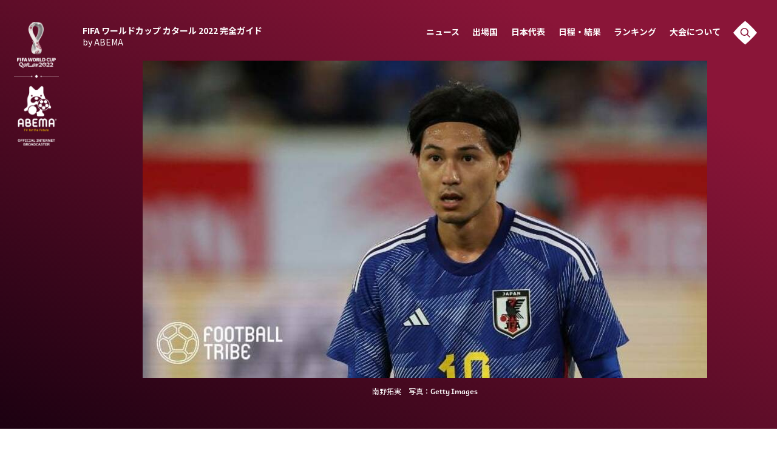

--- FILE ---
content_type: text/html; charset=utf-8
request_url: https://times.abema.tv/fifaworldcup/articles/-/10048387
body_size: 17749
content:
<!DOCTYPE html>
<html lang="ja">
<head>
<meta charset="utf-8">
  <meta http-equiv="X-UA-Compatible" content="IE=edge">
  <meta name="viewport" content="width=device-width">
<title>南野拓実W杯選出に海外「古橋落選も疑問だが…」名古屋・相馬勇紀に言及も | Football Tribe | FIFA ワールドカップ 2022 完全ガイド by ABEMA</title>
<meta name="description" content="FIFAワールドカップ・カタール大会の日本代表メンバー選考では、セルティック所属FW古橋亨梧（27）やMF旗手怜央（24）などが落選">
<meta property="article:publisher" content="https://www.facebook.com/ABEMATIMES/">
<meta property="fb:app_id" content="2226295124255038">
  <meta name="author" content="Football Tribe">
<meta name="theme-color" content="#">
  <meta name="robots" content="max-image-preview:large">
  <meta property="og:locale" content="ja_JP">
  <meta property="og:site_name" content="FIFA ワールドカップ 2022 完全ガイド">
<meta property="og:url" content="https://times.abema.tv/fifaworldcup/articles/-/10048387">
<meta property="og:type" content="article">
<meta property="og:title" content="南野拓実W杯選出に海外「古橋落選も疑問だが…」名古屋・相馬勇紀に言及も | Football Tribe | FIFA ワールドカップ 2022 完全ガイド by ABEMA">
<meta property="og:image" content="https://times-abema.ismcdn.jp/mwimgs/c/c/1200w/img_cc681b52514e3cd7d2047bdf82f14a3741881.jpg">
<meta property="og:description" content="FIFAワールドカップ・カタール大会の日本代表メンバー選考では、セルティック所属FW古橋亨梧（27）やMF旗手怜央（24）などが落選">
<meta name="twitter:card" content="summary_large_image">
<meta name="twitter:site" content="@ABEMATIMES">
<meta name="twitter:domain" content="times.abema.tv"><link rel="alternate" type="application/rss+xml" title="RSS | FIFA ワールドカップ カタール 2022 完全ガイド by ABEMA" href="https://times.abema.tv/fifaworldcup/feed.xml">
<link rel="shortcut icon" type="image/vnd.microsoft.icon" href="https://times-abema.ismcdn.jp/common/images/fifaworldcup/favicon.ico">
<link rel="apple-touch-icon-precomposed" href="https://times-abema.ismcdn.jp/common/images/fifaworldcup/apple-touch-icon.png">
<link rel="icon" type="image/png" href="https://times-abema.ismcdn.jp/common/images/fifaworldcup/icon-192.png" sizes="192x192">
<link rel="preconnect" href="https://fonts.googleapis.com">
<link rel="preconnect" href="https://fonts.gstatic.com" crossorigin>
<link rel="preload" as="style" href="https://fonts.googleapis.com/css2?family=Noto+Sans+JP:wght@400;700&display=swap">
<link rel="stylesheet" href="https://fonts.googleapis.com/css2?family=Noto+Sans+JP:wght@400;700&display=swap" media="print" onload="this.media='all'; this.onload=null;">
<link rel="stylesheet" href="https://times-abema.ismcdn.jp/resources/fifaworldcup/css/pc/leafs.css?rf=202601281121" media="screen and (min-width: 560px)">
<link rel="stylesheet" href="https://times-abema.ismcdn.jp/resources/fifaworldcup/css/smartphone/leafs.css?rf=202601281121" media="screen and (max-width: 559px)">

<link rel="manifest" href="/fifaworldcup/manifest.json?rd=202601281121">
<link rel="canonical" href="https://times.abema.tv/fifaworldcup/articles/-/10048387">

<link rel="preconnect" href="https://times-abema.ismcdn.jp" crossorigin>
<link rel="preconnect" href="https://www.google-analytics.com" crossorigin>
<link rel="preconnect" href="https://www.googletagmanager.com" crossorigin>
<link rel="preconnect" href="https://analytics.google.com" crossorigin>
<link rel="preconnect" href="https://storage.googleapis.com" crossorigin>
<link rel="preconnect" href="https://image.p-c2-x.abema-tv.com" crossorigin>
<link rel="preconnect" href="https://abema.tv" crossorigin>
<link rel="preconnect" href="https://code.jquery.com" crossorigin>

<!-- Google Tag Manager -->
<script>

  window.dataLayer = window.dataLayer || [];
  var hash = {"article_id":10048387,"category_id":"Football Tribe","sub_category_id":null,"publish_data":"2022/11/15"};
  dataLayer.push(hash);
  dataLayer.push({'event': 'pageview'});
  console.log(dataLayer[0], 'dataLayer');
</script>
<script>(function(w,d,s,l,i){w[l]=w[l]||[];w[l].push({'gtm.start':
new Date().getTime(),event:'gtm.js'});var f=d.getElementsByTagName(s)[0],
j=d.createElement(s),dl=l!='dataLayer'?'&l='+l:'';j.async=true;j.src=
'https://www.googletagmanager.com/gtm.js?id='+i+dl;f.parentNode.insertBefore(j,f);
})(window,document,'script','dataLayer','GTM-TFVZ8N');</script>
<!-- End Google Tag Manager -->

<script type="application/ld+json">
[{"@context":"http://schema.org","@type":"WebSite","name":"ABEMA TIMES","alternateName":"ABEMA TIMES | ABEMA公式ニュースサイト","url":"https://times.abema.tv","sameAs":["https://www.facebook.com/ABEMATIMES/","https://x.com/ABEMATIMES"],"potentialAction":{"@type":"SearchAction","target":"https://times.abema.tv/list/search?fulltext={fulltext}","query-input":"required name=fulltext"}},{"@context":"http://schema.org","@type":"SiteNavigationElement","url":["/"]},{"@context":"http://schema.org","@type":"BreadcrumbList","itemListElement":[{"@type":"ListItem","position":1,"item":{"@id":"https://times.abema.tv","name":"ABEMA TIMES"}},{"@type":"ListItem","position":2,"item":{"@id":"https://times.abema.tv/fifaworldcup","name":"FIFA ワールドカップ カタール 2022 完全ガイド by ABEMA"}},{"@type":"ListItem","position":3,"item":{"@id":"https://times.abema.tv/fifaworldcup","name":"FIFA ワールドカップ 2022 完全ガイド"}},{"@type":"ListItem","position":4,"item":{"@id":"https://times.abema.tv/fifaworldcup/articles/-/10048387","name":"南野拓実W杯選出に海外「古橋落選も疑問だが…」名古屋・相馬勇紀に言及も"}}]},{"@context":"http://schema.org","@type":"NewsArticle","mainEntityOfPage":{"@type":"WebPage","@id":"https://times.abema.tv/fifaworldcup/articles/-/10048387"},"headline":"南野拓実W杯選出に海外「古橋落選も疑問だが…」名古屋・相馬勇紀に言及も","image":{"@type":"ImageObject","url":"https://times-abema.ismcdn.jp/mwimgs/c/c/1200w/img_cc681b52514e3cd7d2047bdf82f14a3741881.jpg","width":"1200","height":"675"},"datePublished":"2022-11-15T16:18:00+09:00","dateModified":"2022-11-15T16:47:00+09:00","author":{"@type":"Person","name":"Football Tribe"},"description":"FIFAワールドカップ・カタール大会の日本代表メンバー選考では、セルティック所属FW古橋亨梧（27）やMF旗手怜央（24）などが落選","publisher":{"@type":"Organization","name":"ABEMA TIMES","logo":{"@type":"ImageObject","url":"https://times.abema.tv/common/images/abema/bn_400x60.png"}}}]
</script>


  <script type="text/javascript">
    (function() {
    var pa = document.createElement('script'); pa.type = 'text/javascript'; pa.charset = "utf-8"; pa.async = true;
    pa.src = window.location.protocol + "//api.popin.cc/searchbox/abematimes.js";
    var s = document.getElementsByTagName('script')[0]; s.parentNode.insertBefore(pa, s);
    })();
  </script>
  <script async src="https://pagead2.googlesyndication.com/pagead/js/adsbygoogle.js?client=ca-pub-6845393640653469" crossorigin="anonymous"></script>
</head>
<body>

<div class="l-wrap">
  <div class="bg-top-area js-menu-bg">

<header class="g-header js-header" data-anchor="g-header" data-current="">
  <a href="/fifaworldcup" class="g-logo">
    <img width="74" height="205" alt="" data-src="https://times-abema.ismcdn.jp/common/images/fifaworldcup/logo_main.svg" src="[data-uri]" class="g-logo__img disp-pc lazy">
    <img width="95" height="54" alt="" data-src="https://times-abema.ismcdn.jp/common/images/fifaworldcup/logo_main_sp.png" src="[data-uri]" class="g-logo__img disp-sp lazy">
  </a>
  <nav class="g-nav js-nav">
    <div class="g-nav-sitename"><a href="/fifaworldcup" class="g-nav-sitename__txt">FIFA ワールドカップ カタール 2022 <br class="disp-sp">完全ガイド <br class="disp-pc"><span class="u-fw-normal">by ABEMA</span></a></div>
    <ul class="g-nav-list">
      <li><a href="/fifaworldcup/news" class="g-nav-list__link">ニュース<span class="g-nav-list__link-en disp-sp">News</span></a></li>
      <li><a href="/fifaworldcup/teams" class="g-nav-list__link">出場国<span class="g-nav-list__link-en disp-sp">Teams</span></a></li>
      <li><a href="/fifaworldcup/teams/japan" class="g-nav-list__link">日本代表<span class="g-nav-list__link-en disp-sp">Team Japan</span></a></li>
      <li><a href="/fifaworldcup/matches/tournament" class="g-nav-list__link">日程・結果<span class="g-nav-list__link-en disp-sp">Schedule</span></a></li>      
      <li><a href="/fifaworldcup/ranking" class="g-nav-list__link js-nav-link">ランキング<span class="g-nav-list__link-en disp-sp">Ranking</span></a></li>
      <li><a href="/fifaworldcup/about" class="g-nav-list__link js-nav-link">大会について<span class="g-nav-list__link-en disp-sp">About</span></a></li>
      <li class="u-hover js-search-modal-open disp-pc"><img width="40" height="40" alt="" data-src="https://times-abema.ismcdn.jp/common/images/fifaworldcup/i_header_search.svg" src="[data-uri]" class=" lazy"></li>
    </ul>

    <div class="g-header-mb g-header-mob js-mob"><img width="48" height="48" alt="" data-src="https://times-abema.ismcdn.jp/common/images/fifaworldcup/btn_menu.svg" src="[data-uri]" class=" lazy"></div>
    <div class="g-header-mb g-header-mcb js-mcb"><img width="48" height="48" alt="" data-src="https://times-abema.ismcdn.jp/common/images/fifaworldcup/btn_close.svg" src="[data-uri]" class=" lazy"></div>
    <div class="g-header-mb g-header-sob js-sob"><img width="48" height="48" alt="" data-src="https://times-abema.ismcdn.jp/common/images/fifaworldcup/i_search_sp.svg" src="[data-uri]" class=" lazy"></div>

    <div class="g-header-howto disp-sp">
      <div class="u-sm-flex u-sm-items-center u-sm-mb-6">
        <div class="g-header-howto__heading">視聴方法</div>
        <div class="c-sep-line --start --thin3 u-sm-full"><span class="c-sep-line__line"></span></div>
      </div>
      <div class="u-sm-flex u-sm-justify-between">
        <div class="g-header-howto-left"><img src="[data-uri]" data-src="https://times-abema.ismcdn.jp/mwimgs/7/c/140w/img_7caee54fb6725b555583a2ed52727a0b5947.png" data-srcset="https://times-abema.ismcdn.jp/mwimgs/7/c/140w/img_7caee54fb6725b555583a2ed52727a0b5947.png 1x,https://times-abema.ismcdn.jp/mwimgs/7/c/280w/img_7caee54fb6725b555583a2ed52727a0b5947.png 2x" width="140" height="53" class=" lazy" alt="" style=""><br><a href="https://contents-abema.com/fifaworldcup/?utm_campaign=abematimes_ap_free_series_&utm_medium=worldcup-guide&utm_source=abematimes"  class="g-header-howto-left__link">ABEMAの視聴について</a></div>
        <ul class="g-header-howto-right">
          <li><a href="https://gxyt4.app.goo.gl/?link=https://abema.tv/&apn=tv.abema&isi=1074866833&ibi=tv.abema.AbemaTV&ius=abematv&utm_medium=worldcup-guide&utm_source=abematimes&utm_campaign=abematimes_ap_free_worldcup_deeplink&efr=1" class="c-diabtn --s2 --reverse"><span>iOS Apps</span><i class="i-dia --s2 --right"></i></a></li>
          <li><a href="https://gxyt4.app.goo.gl/?link=https://abema.tv/&apn=tv.abema&isi=1074866833&ibi=tv.abema.AbemaTV&ius=abematv&utm_medium=worldcup-guide&utm_source=abematimes&utm_campaign=abematimes_ap_free_worldcup_deeplink&efr=1" class="c-diabtn --s2 --reverse"><span>Android</span><i class="i-dia --s2 --right"></i></a></li>
          <li><a href="https://abema.tv/?utm_campaign=abematimes_ap_free_series_&utm_medium=worldcup-guide&utm_source=abematimes" class="c-diabtn --s2 --reverse"><span>Web</span><i class="i-dia --s2 --right"></i></a></li>
          <li><a href="https://help.abema.tv/hc/ja/articles/360036130032-ABEMA%E3%83%9C%E3%82%BF%E3%83%B3%E5%AF%BE%E5%BF%9C%E3%83%86%E3%83%AC%E3%83%93?utm_campaign=abematimes_ap_free_series_&utm_medium=worldcup-guide&utm_source=abematimes" class="c-diabtn --s2 --reverse"><span>TV</span><i class="i-dia --s2 --right"></i></a></li>
        </ul>
      </div>
    </div>
    <div class="g-header-alliance disp-sp">
      <div class="u-sm-flex u-sm-items-center u-sm-mb-6">
        <div class="g-header-alliance__heading">メディアアライアンス</div>
        <div class="c-sep-line --thin3 u-sm-full"><span class="c-sep-line__line"></span></div>
      </div>

      <ul class="g-header-alliance-list">
          <li><a href="https://www.soccer-king.jp/" target="_blank" rel="noopener"><img src="https://times-abema.ismcdn.jp/mwimgs/f/e/140hg/img_fe0b00df2c3115969dc0ce8b65d154a23776.png" width="160" height="70" alt="サッカーキング" class="g-header-alliance-list__img"></a></li>
          <li><a href="https://www.soccerdigestweb.com/" target="_blank" rel="noopener"><img src="https://times-abema.ismcdn.jp/mwimgs/b/a/140hg/img_ba2f8e51d0c35bcf54cdd295d43e1dab6721.png" width="160" height="70" alt="サッカーダイジェストWeb" class="g-header-alliance-list__img"></a></li>
          <li><a href="https://www.theworldmagazine.jp/" target="_blank" rel="noopener"><img src="https://times-abema.ismcdn.jp/mwimgs/d/6/140hg/img_d6c6504c7366d1ef7fd8fc2f52bb90414362.png" width="160" height="70" alt="theWORLD(ザ・ワールドWeb)" class="g-header-alliance-list__img"></a></li>
          <li><a href="https://web.ultra-soccer.jp/" target="_blank" rel="noopener"><img src="https://times-abema.ismcdn.jp/mwimgs/b/4/140hg/img_b4e383098ef9ce701efcdee71ceddf8c4509.png" width="160" height="70" alt="超WORLDサッカー!" class="g-header-alliance-list__img"></a></li>
          <li><a href="https://football-tribe.com/japan/" target="_blank" rel="noopener"><img src="https://times-abema.ismcdn.jp/mwimgs/d/a/140hg/img_daf50f3cc952a72ee1c1fa8ae24bbd448257.png" width="160" height="70" alt="Football Tribe" class="g-header-alliance-list__img"></a></li>
          <li><a href="https://times.abema.tv/feature/program/fifaworldcup" target="_blank" rel="noopener"><img src="https://times-abema.ismcdn.jp/mwimgs/7/5/140hg/img_75404fc14eb88125691698a0e9db69b33977.png" width="160" height="70" alt="ABEMA TIMES" class="g-header-alliance-list__img"></a></li>
          <li><a href="https://www.footballchannel.jp/" target="_blank" rel="noopener"><img src="https://times-abema.ismcdn.jp/mwimgs/9/5/140hg/img_951fac0cd711b52f10c61e1404ac82ae4710.png" width="160" height="70" alt="フットボールチャンネル" class="g-header-alliance-list__img"></a></li>
          <li><a href="https://soccerhihyo.futabanet.jp/" target="_blank" rel="noopener"><img src="https://times-abema.ismcdn.jp/mwimgs/0/0/140hg/img_007bdd460517ed64218156c87d4e6f266570.png" width="160" height="70" alt="サッカー批評Web" class="g-header-alliance-list__img"></a></li>
          <li><a href="https://number.bunshun.jp/" target="_blank" rel="noopener"><img src="https://times-abema.ismcdn.jp/mwimgs/b/9/140hg/img_b9f569956c188a38766fb4496742573c5574.png" width="160" height="70" alt="Number Web" class="g-header-alliance-list__img"></a></li>
          <li><a href="https://www.football-zone.net/" target="_blank" rel="noopener"><img src="https://times-abema.ismcdn.jp/mwimgs/b/c/140hg/img_bc403fb12a4b7496e729e938e3477e803423.png" width="160" height="70" alt="FOOTBALL ZONE" class="g-header-alliance-list__img"></a></li>
          <li><a href="https://soccermagazine.jp/" target="_blank" rel="noopener"><img src="https://times-abema.ismcdn.jp/mwimgs/7/c/140hg/img_7c8db4743f80ef67c16306b01ad350064441.png" width="160" height="70" alt="サッカーマガジンWEB" class="g-header-alliance-list__img"></a></li>
          <li><a href="https://qoly.jp/" target="_blank" rel="noopener"><img src="https://times-abema.ismcdn.jp/mwimgs/2/6/140hg/img_2625180c0dd2d3c4bb4d89bbd059d2302366.png" width="130" height="70" alt="Qoly" class="g-header-alliance-list__img"></a></li>
      </ul>
    </div>
    <div class="disp-sp">
      <div class="c-sep-line --start --end --thin3 u-lg-my-4 u-sm-mx-4 u-sm-my-4"><span class="c-sep-line__line"></span></div>
      <ul class="g-header-nav-sub u-sm-px-6">
        <li><a href="https://abematv.co.jp/pages/396088/company" target="_blank" class="g-header-nav-sub__link">運営会社</a></li>
        <li><a href="https://abema.tv/about/terms" target="_blank" class="g-header-nav-sub__link">ご利用にあたって</a></li>
        <li><a href="https://abema.tv/about/privacy-policy" target="_blank" class="g-header-nav-sub__link">プライバシーポリシー</a></li>
        <li><a href="https://abema.tv/about/support/" target="_blank" class="g-header-nav-sub__link">お問い合わせ</a></li>
      </ul>

      <div class="g-header-share disp-sp">
        <div class="g-header-share__txt u-wf-en">Share</div>
        <ul class="g-header-share-list">
          <li class="g-header-share-item"><a href="https://www.facebook.com/sharer.php?src=bm&u=https://times.abema.tv/fifaworldcup&t=FIFA ワールドカップ カタール 2022 完全ガイド by ABEMA" class="g-header-share-item__link" target="_blank"><img width="14" height="26" alt="" data-src="https://times-abema.ismcdn.jp/common/images/fifaworldcup/i_facebook.svg" src="[data-uri]" class=" lazy"></a></li>
          <li class="g-header-share-item"><a href="https://x.com/intent/tweet?url=https://times.abema.tv/fifaworldcup&text=FIFA ワールドカップ カタール 2022 完全ガイド by ABEMA&hashtags=サッカー,FIFAワールドカップ,fifaworldcup" class="g-header-share-item__link"><img width="29" height="27" alt="" data-src="https://times-abema.ismcdn.jp/common/images/fifaworldcup/i_twitter.svg" src="[data-uri]" class=" lazy"></a></li>
          <li class="g-header-share-item"><a href="https://times.abema.tv/fifaworldcup" class="g-header-share-item__link"><img width="30" height="27" alt="" data-src="https://times-abema.ismcdn.jp/common/images/fifaworldcup/i_line.svg" src="[data-uri]" class=" lazy"></a></li>
          <li class="g-header-share-item --copy u-copy-btn"><a href="javascript:void(0)" class="g-header-share-item__link js-copy-btn" data-clipboard-text="https://times.abema.tv/fifaworldcup" data-clipboard-action="copy"><img width="26" height="26" alt="" data-src="https://times-abema.ismcdn.jp/common/images/fifaworldcup/i_copy.svg" src="[data-uri]" class=" lazy"></a>
            <div class="u-copy-btn-result js-copy-btn-result">コピー<br>されました</div>
          </li>
        </ul>
      </div>

      <div class="g-header-copyright u-sm-px-5">© AbemaTV. Inc. All Rights Reserved.</div>
    </div>
  </nav>
</header>
    <div class="bg-top-area__inner">
<div class="article-mainimg">
  <figure>
    <img src="https://times-abema.ismcdn.jp/mwimgs/c/c/930/img_cc681b52514e3cd7d2047bdf82f14a3741881.jpg" srcsec="https://times-abema.ismcdn.jp/mwimgs/c/c/930/img_cc681b52514e3cd7d2047bdf82f14a3741881.jpg 1x,https://times-abema.ismcdn.jp/mwimgs/c/c/930/img_cc681b52514e3cd7d2047bdf82f14a3741881.jpg 2x" alt="" width="930" height="523">
    <figcaption>南野拓実　写真：Getty Images</figcaption>
  </figure>
</div>    </div>
  </div>
  <main class="l-main">
    <article>
      <div class="l-article">
<header class="article-header">
  <h1 class="article-ttl u-wf-ja">南野拓実W杯選出に海外「古橋落選も疑問だが…」名古屋・相馬勇紀に言及も</h1>
  <div class="u-lg-flex u-lg-items-center u-sm-flex u-sm-flex-wrap u-sm-items-center u-sm-space-x-2">
    <time datetime="2022-11-15T16:47:00+09:00" class="article-date">2022/11/15</time>
    <i class="i-sep --before u-lg-mx-3"></i>
    <a href="/fifaworldcup/news/footballtribe" class="article-category" target="_blank">Football Tribe</a>
  </div>
  <div class="article-tag-wrap">
    <a href="/fifaworldcup/tags/%E5%8D%97%E9%87%8E+%E6%8B%93%E5%AE%9F" class="c-tag article-tag">南野 拓実</a>
    <a href="/fifaworldcup/tags/%E5%8F%A4%E6%A9%8B+%E4%BA%A8%E6%A2%A7" class="c-tag article-tag">古橋 亨梧</a>
    <a href="/fifaworldcup/tags/%E7%9B%B8%E9%A6%AC+%E5%8B%87%E7%B4%80" class="c-tag article-tag">相馬 勇紀</a>
    <a href="/fifaworldcup/tags/%E6%97%A5%E6%9C%AC" class="c-tag article-tag">日本</a>
    <a href="/fifaworldcup/tags/%E6%97%A5%E6%9C%AC%E4%BB%A3%E8%A1%A8" class="c-tag article-tag">日本代表</a>
    <a href="/fifaworldcup/tags/%E3%83%89%E3%82%A4%E3%83%84" class="c-tag article-tag">ドイツ</a>
    <a href="/fifaworldcup/tags/%E3%82%B9%E3%83%9A%E3%82%A4%E3%83%B3" class="c-tag article-tag">スペイン</a>
    <a href="/fifaworldcup/tags/%E9%95%B7%E5%8F%8B+%E4%BD%91%E9%83%BD" class="c-tag article-tag">長友 佑都</a>
    <a href="/fifaworldcup/tags/%E5%90%89%E7%94%B0+%E9%BA%BB%E4%B9%9F" class="c-tag article-tag">吉田 麻也</a>
    <a href="/fifaworldcup/tags/%E4%B8%89%E7%AC%98+%E8%96%AB" class="c-tag article-tag">三笘 薫</a>
    <a href="/fifaworldcup/tags/%E6%97%97%E6%89%8B+%E6%80%9C%E5%A4%AE" class="c-tag article-tag">旗手 怜央</a>
    <a href="/fifaworldcup/tags/%E3%82%A8%E3%82%AF%E3%82%A2%E3%83%89%E3%83%AB" class="c-tag article-tag">エクアドル</a>
    <a href="/fifaworldcup/tags/%E3%82%AB%E3%83%8A%E3%83%80" class="c-tag article-tag">カナダ</a>
    <a href="/fifaworldcup/tags/%E3%82%B3%E3%82%B9%E3%82%BF%E3%83%AA%E3%82%AB" class="c-tag article-tag">コスタリカ</a>
    <a href="/fifaworldcup/tags/%E9%8E%8C%E7%94%B0+%E5%A4%A7%E5%9C%B0" class="c-tag article-tag">鎌田 大地</a>
    <a href="/fifaworldcup/tags/%E5%86%A8%E5%AE%89+%E5%81%A5%E6%B4%8B" class="c-tag article-tag">冨安 健洋</a>
    <a href="/fifaworldcup/tags/%E5%A4%A7%E8%BF%AB+%E5%8B%87%E4%B9%9F" class="c-tag article-tag">大迫 勇也</a>
  </div>
</header>
<div class="article-body-wrap">
  <div class="article-follow-sns">
<ul class="article-share">
  <li class="article-share-item --tw"><a href="https://x.com/intent/tweet?url=https%3A%2F%2Ftimes.abema.tv%2Ffifaworldcup%2Farticles%2F-%2F10048387&text=%E5%8D%97%E9%87%8E%E6%8B%93%E5%AE%9FW%E6%9D%AF%E9%81%B8%E5%87%BA%E3%81%AB%E6%B5%B7%E5%A4%96%E3%80%8C%E5%8F%A4%E6%A9%8B%E8%90%BD%E9%81%B8%E3%82%82%E7%96%91%E5%95%8F%E3%81%A0%E3%81%8C%E2%80%A6%E3%80%8D%E5%90%8D%E5%8F%A4%E5%B1%8B%E3%83%BB%E7%9B%B8%E9%A6%AC%E5%8B%87%E7%B4%80%E3%81%AB%E8%A8%80%E5%8F%8A%E3%82%82&hashtags=サッカー,FIFAワールドカップ,fifaworldcup" class="article-share-item__link"><img src="/common/images/fifaworldcup/i_twitter-white.svg" width="48" height="48" alt=""></a></li>
  <li class="article-share-item --fb"><a href="https://www.facebook.com/sharer.php?src=bm&u=https%3A%2F%2Ftimes.abema.tv%2Ffifaworldcup%2Farticles%2F-%2F10048387&t=%E5%8D%97%E9%87%8E%E6%8B%93%E5%AE%9FW%E6%9D%AF%E9%81%B8%E5%87%BA%E3%81%AB%E6%B5%B7%E5%A4%96%E3%80%8C%E5%8F%A4%E6%A9%8B%E8%90%BD%E9%81%B8%E3%82%82%E7%96%91%E5%95%8F%E3%81%A0%E3%81%8C%E2%80%A6%E3%80%8D%E5%90%8D%E5%8F%A4%E5%B1%8B%E3%83%BB%E7%9B%B8%E9%A6%AC%E5%8B%87%E7%B4%80%E3%81%AB%E8%A8%80%E5%8F%8A%E3%82%82" class="article-share-item__link" target="_blank"><img src="/common/images/fifaworldcup/i_facebook-white.svg" width="48" height="48" alt=""></a></li>
  <li class="article-share-item -hatebu"><a href="https://b.hatena.ne.jp/entry/https%3A%2F%2Ftimes.abema.tv%2Ffifaworldcup%2Farticles%2F-%2F10048387" class="article-share-item__link"><img src="/common/images/fifaworldcup/i_hatebu-white.svg" width="48" height="48" alt=""></a></li>
  <li class="article-share-item --line"><a href="https://social-plugins.line.me/lineit/share?url=https%3A%2F%2Ftimes.abema.tv%2Ffifaworldcup%2Farticles%2F-%2F10048387" class="article-share-item__link"><img src="/common/images/fifaworldcup/i_line-white.svg" width="48" height="48" alt=""></a></li>
  <li class="article-share-item --copy"><a href="javascript:void(0)" class="article-share-item__link js-copy-btn" data-clipboard-text="南野拓実W杯選出に海外「古橋落選も疑問だが…」名古屋・相馬勇紀に言及も https://times.abema.tv/fifaworldcup/articles/-/10048387" data-clipboard-action="copy"><img src="/common/images/fifaworldcup/i_copy-white.svg" width="48" height="48" alt=""></a>
  <div class="u-copy-btn-result js-copy-btn-result">コピー<br>されました</div>
  </li>
</ul>  </div>
  <article class="article-body js-article-body">
  



<p>　FIFAワールドカップ・カタール大会の日本代表メンバー選考では、セルティック所属FW古橋亨梧（27）やMF旗手怜央（24）などが落選。ASモナコ所属FW南野拓実（27）の選出に対しては「スポンサー枠で選ばれた」といった批判が沸き起こっている。そんな森保一監督による人選には、海外メディアからも疑問の目が向けられている。</p>



<p>　イタリアメディア『カルチョメルカート』は14日に「長友佑都と吉田麻也の経験、三笘薫と鎌田大地の才能、日本と“サムライ”のスピリット」という見出しをうち、日本代表メンバーに関する特集記事を掲載。</p>



<p>　「森保一監督は日本代表がスペイン代表やドイツ代表の後塵を拝するという下馬評を覆すべく、欧州ででプレーする選手を20名選んだ。守備陣ではキャプテンの吉田麻也や長友佑都、冨安健洋を抱えている。中盤や前線は“クオリティ”がキーワードとなる」と、かつてセリエAの舞台でプレーしていた3選手を紹介している。</p>



<p>　また中盤や前線の陣容については「サプライズは大迫勇也や古橋亨梧、それに旗手怜央の落選である。ASモナコでひどいシーズンを送っている南野拓実の選出もそうだ」と言及。森保一監督や日本サッカー協会（JFA）の決断に懐疑的な視線を送っている。</p>



<p>　さらに『カルチョメルカート』は、対戦相手が警戒すべき選手に名古屋グランパス所属MF相馬勇紀（25）を指名。9月27日のキリンチャレンジカップ2022・エクアドル戦でMF三笘薫（25）にかわって出場した同選手を「彼には途中からピッチに立って、試合の行方を左右するだけのクオリティがある」と評している。</p>



<p>　なお日本代表は17日にカナダ代表との強化試合に臨むと、23日のカタールW杯グループリーグ初戦でドイツ代表と激突。27日にコスタリカ代表との対戦を控えているほか、来月2日にはスペイン代表との一戦に挑む。</p>
<div id="taboola-below-article-thumbnails-upper"></div>
<script type="text/javascript">
  window._taboola = window._taboola || [];
  _taboola.push({
    mode: 'thumbs-mid-02',
    container: 'taboola-below-article-thumbnails-upper',
    placement: 'Below Article Thumbnails upper',
    target_type: 'mix'
  });
</script><br class="mw-replace-tagcontents" style="display:none;">
  </article>
</div>
<footer class="article-footer">
  <div class="article-pby">
    <span class="u-wf-en">powered by</span>
    <a href="https://football-tribe.com/japan/" class="article-pby__link" target="_blank">Football Tribe</a>
    <div class="c-sq --s1">
      <img src="[data-uri]" data-src="https://times-abema.ismcdn.jp/mwimgs/e/3/50w/img_e30378bee989416ff3911410a2f1c81a6363.png" data-srcset="https://times-abema.ismcdn.jp/mwimgs/e/3/50w/img_e30378bee989416ff3911410a2f1c81a6363.png 1x,https://times-abema.ismcdn.jp/mwimgs/e/3/100w/img_e30378bee989416ff3911410a2f1c81a6363.png 2x" width="50" height="50" class="c-sq__img lazy" alt="" style="">
    </div>
  </div>

  <div class="c-sep-line"><span class="c-sep-line__line"></span></div>

<section class="m-movie-wrap u-lg-mb-20 u-sm-mb-10">
  <div class="l-inner --nospace">
    <div class="m-movie-headline u-lg-flex u-lg-items-center u-sm-flex u-sm-items-center">
      <h2 class="c-heading" id="movie">Movie<i class="i-dia --s3 --after u-lg-mx-5"></i><span
          class="c-heading__sup">注目の動画</span></h2>
      <div class="disp-pc c-sep-line --start u-lg-flex-1 u-lg-mb-10 u-lg-ml-10"><span class="c-sep-line__line"></span></div>
    </div>
    <div class="u-lg-flex u-lg-flex-wrap u-lg-justify-between u-sm-flex u-sm-flex-wrap u-sm-justify-between">
    </div>
  </div>
</section>

  <div class="c-sep-line"><span class="c-sep-line__line"></span></div>

  <div class="u-lg-my-4">
    <div class="c-sub-heading"><b>コメント</b></div>
    <div id="ulCommentWidget" style="clear:both;"></div>
    <script>
    var _ul_comment_config = _ul_comment_config||{};
    _ul_comment_config['id'] = 'CM-yntwJuG5';
    _ul_comment_config['article_id'] = '10048387';
    _ul_comment_config['author'] = 'Football Tribe';
    _ul_comment_config['published_at'] = '2022-11-15 16:18:00';
    (function (c, n, s) {if (c[n] === void 0) {c['ULCMObject'] = n;
    c[n] = c[n] || function () {(c[n].q = c[n].q || []).push(arguments)};
    c[n].l = 1 * new Date();var e = document.createElement('script');e.async = 1;
    e.src = s + "/comment.js";var t = document.getElementsByTagName('script')[0];
    t.parentNode.insertBefore(e, t);}})
    (window, 'ul_comment_widget', 'https://cm-widget.nakanohito.jp/cm');
    ul_comment_widget('init', _ul_comment_config);
    </script>
  </div>

  <div class="c-sep-line"><span class="c-sep-line__line"></span></div>

  <div class="u-lg-my-4 u-lg-flex u-lg-items-center u-sm-justify-center u-sm-flex-col u-sm-mt-4 u-sm-mb-12 u-sm-flex">
    <div class="article-share-heading u-lg-fs-24 u-sm-fs-16 u-wf-en">Share</div>
<ul class="article-share">
  <li class="article-share-item --tw"><a href="https://x.com/intent/tweet?url=https%3A%2F%2Ftimes.abema.tv%2Ffifaworldcup%2Farticles%2F-%2F10048387&text=%E5%8D%97%E9%87%8E%E6%8B%93%E5%AE%9FW%E6%9D%AF%E9%81%B8%E5%87%BA%E3%81%AB%E6%B5%B7%E5%A4%96%E3%80%8C%E5%8F%A4%E6%A9%8B%E8%90%BD%E9%81%B8%E3%82%82%E7%96%91%E5%95%8F%E3%81%A0%E3%81%8C%E2%80%A6%E3%80%8D%E5%90%8D%E5%8F%A4%E5%B1%8B%E3%83%BB%E7%9B%B8%E9%A6%AC%E5%8B%87%E7%B4%80%E3%81%AB%E8%A8%80%E5%8F%8A%E3%82%82&hashtags=サッカー,FIFAワールドカップ,fifaworldcup" class="article-share-item__link"><img src="/common/images/fifaworldcup/i_twitter-white.svg" width="48" height="48" alt=""></a></li>
  <li class="article-share-item --fb"><a href="https://www.facebook.com/sharer.php?src=bm&u=https%3A%2F%2Ftimes.abema.tv%2Ffifaworldcup%2Farticles%2F-%2F10048387&t=%E5%8D%97%E9%87%8E%E6%8B%93%E5%AE%9FW%E6%9D%AF%E9%81%B8%E5%87%BA%E3%81%AB%E6%B5%B7%E5%A4%96%E3%80%8C%E5%8F%A4%E6%A9%8B%E8%90%BD%E9%81%B8%E3%82%82%E7%96%91%E5%95%8F%E3%81%A0%E3%81%8C%E2%80%A6%E3%80%8D%E5%90%8D%E5%8F%A4%E5%B1%8B%E3%83%BB%E7%9B%B8%E9%A6%AC%E5%8B%87%E7%B4%80%E3%81%AB%E8%A8%80%E5%8F%8A%E3%82%82" class="article-share-item__link" target="_blank"><img src="/common/images/fifaworldcup/i_facebook-white.svg" width="48" height="48" alt=""></a></li>
  <li class="article-share-item -hatebu"><a href="https://b.hatena.ne.jp/entry/https%3A%2F%2Ftimes.abema.tv%2Ffifaworldcup%2Farticles%2F-%2F10048387" class="article-share-item__link"><img src="/common/images/fifaworldcup/i_hatebu-white.svg" width="48" height="48" alt=""></a></li>
  <li class="article-share-item --line"><a href="https://social-plugins.line.me/lineit/share?url=https%3A%2F%2Ftimes.abema.tv%2Ffifaworldcup%2Farticles%2F-%2F10048387" class="article-share-item__link"><img src="/common/images/fifaworldcup/i_line-white.svg" width="48" height="48" alt=""></a></li>
  <li class="article-share-item --copy"><a href="javascript:void(0)" class="article-share-item__link js-copy-btn" data-clipboard-text="南野拓実W杯選出に海外「古橋落選も疑問だが…」名古屋・相馬勇紀に言及も https://times.abema.tv/fifaworldcup/articles/-/10048387" data-clipboard-action="copy"><img src="/common/images/fifaworldcup/i_copy-white.svg" width="48" height="48" alt=""></a>
  <div class="u-copy-btn-result js-copy-btn-result">コピー<br>されました</div>
  </li>
</ul>  </div>

  <div class="c-sep-line"><span class="c-sep-line__line"></span></div>
  <div class="u-lg-my-4">
    <div class="c-sub-heading"><b>外部リンク</b></div>
    <ul class="article-related">
      <li class="article-related-item">
        <a href="https://football-tribe.com/japan/2022/11/15/255921/" class="article-related-item__link i-blank --after u-wf-ja" target="_blank">川崎ダミアンが今冬残留か。古巣復帰報道も現地紙「契約を全うしたいと…」</a>
      </li>
      <li class="article-related-item">
        <a href="https://football-tribe.com/japan/2022/11/15/255903/" class="article-related-item__link i-blank --after u-wf-ja" target="_blank">柴崎岳のW杯日本代表招集問題に拍車！西紙「レガネスの今季結果は…」</a>
      </li>
      <li class="article-related-item">
        <a href="https://football-tribe.com/japan/2022/11/15/255891/" class="article-related-item__link i-blank --after u-wf-ja" target="_blank">「森保一監督続投で代表人気低下」ポステコグルー招へい報道にもJFA批判が</a>
      </li>
    </ul>
  </div>

  <div class="c-sep-line --main --start u-lg-flex-1 u-sm-flex-1 u-lg-mb-4"><span class="c-sep-line__line"></span></div>
  <div class="article-around">
    <a href="/fifaworldcup/articles/-/10048386" class="article-around-prev article-around-btn">
      <div class="c-sq --s2 --cut">
        <img src="[data-uri]" data-src="https://times-abema.ismcdn.jp/mwimgs/3/a/108w/img_3a4c8807ec7e32166985fdae02600fc2343592.jpg" data-srcset="https://times-abema.ismcdn.jp/mwimgs/3/a/108w/img_3a4c8807ec7e32166985fdae02600fc2343592.jpg 1x,https://times-abema.ismcdn.jp/mwimgs/3/a/216w/img_3a4c8807ec7e32166985fdae02600fc2343592.jpg 2x" width="108" height="72" class="c-sq__img lazy" alt="" style="">
      </div>
      <span class="u-wf-en">Prev</span>
      <div class="article-around-btn__txt u-wf-ja">ワールドカップ全32カ国のメンバーが出揃う！　エクアドル代表、カイセドら26名を招集</div>
    </a>
    <div class="article-around-tolist --leaf">
      <div class="u-lg-mt-4 u-lg-flex u-lg-items-center u-sm-flex u-sm-items-center">
  
  <a href="/fifaworldcup/news" class="c-btn --s233 --reverse --ta-center u-lg-ml-8 u-lg-mr-12 u-sm-ml-8 u-sm-mr-4"><span class="c-btn__txt u-color-main u-fw-bold u-lg-fs-20">新着記事 一覧</span><i class="i-dia --color-main --right"></i></a>
</div>

    </div>
    <a href="/fifaworldcup/articles/-/10048389" class="article-around-next article-around-btn">
      <div class="c-sq --s2 --cut">
         <img src="[data-uri]" data-src="https://times-abema.ismcdn.jp/mwimgs/b/f/112w/img_bf5f2b2d680a4d8f128c1891c32e12de74460.jpg" data-srcset="https://times-abema.ismcdn.jp/mwimgs/b/f/112w/img_bf5f2b2d680a4d8f128c1891c32e12de74460.jpg 1x,https://times-abema.ismcdn.jp/mwimgs/b/f/224w/img_bf5f2b2d680a4d8f128c1891c32e12de74460.jpg 2x" width="112" height="72" class="c-sq__img lazy" alt="" style="">
      </div>
      <span class="u-wf-en">Next</span>
      <div class="article-around-btn__txt u-wf-ja">イタリアなきW杯、レジェンド・ブッフォンのお気に入りのチームは？</div>
    </a>
  </div>
</footer>
      </div>
    </article>
  </main>
  <aside class="l-aside --article">
    <div class="l-aside-inner">
<div class="c-sep-line --start u-lg-flex-1 u-sm-flex-1 u-lg-mb-4 u-lg-mt-17 u-sm-mt-9 u-sm-mb-4"><span class="c-sep-line__line"></span></div>
<div class="u-">
  <h2 class="c-sub-heading u-lg-ml-4"><b>関連記事</b></h2>
  <div class="js-infinite">
    <div class="u-lg-flex u-lg-flex-wrap u-sm-flex u-sm-flex-wrap u-sm-justify-between">
      <div class="m-article m-article-4col --bg-color-w m-sm-article-4col ">
  <a href="/fifaworldcup/articles/-/10073102">
    <div class="m-article__img">
      
      <img src="[data-uri]" data-src="https://times-abema.ismcdn.jp/mwimgs/f/7/284w/img_f72ae1a1f0739ce46bfc3f6861a3ab4892321.jpg" data-srcset="https://times-abema.ismcdn.jp/mwimgs/f/7/284w/img_f72ae1a1f0739ce46bfc3f6861a3ab4892321.jpg 1x,https://times-abema.ismcdn.jp/mwimgs/f/7/568w/img_f72ae1a1f0739ce46bfc3f6861a3ab4892321.jpg 2x" width="284" height="160" class="u-fit lazy" alt="「古橋と旗手がいないのは奇妙」　レンジャーズOBが日本代表のメンバー選考に持論" style="">
    </div>
  </a>
  <div class="c-sq">
    <img src="[data-uri]" data-src="https://times-abema.ismcdn.jp/mwimgs/5/a/38w/img_5adcb685d86d203588c62d069a11ff904447.png" data-srcset="https://times-abema.ismcdn.jp/mwimgs/5/a/38w/img_5adcb685d86d203588c62d069a11ff904447.png 1x,https://times-abema.ismcdn.jp/mwimgs/5/a/76w/img_5adcb685d86d203588c62d069a11ff904447.png 2x" width="38" height="38" class="c-sq__img lazy" alt="" style="">
  </div>
  <div class="m-article-character">
    <div class="m-article-meta u-lg-space-x-2 u-sm-space-x-2 u-sm-lh-1 u-wf-ja u-fw-bold">
      
      <time datetime="2023-03-28T06:43:00+09:00" class="c-date">2023/03/28</time>
      <i class="i-sep --before"></i>
      <span class="c-cate">FOOTBALL ZONE</span>
    </div>
    <h2 class="m-article__ttl"><a href="/fifaworldcup/articles/-/10073102" class="u-color-black u-wf-ja u-block">「古橋と旗手がいないのは奇妙」　レンジャーズOBが日本代表のメンバー選考に持論</a></h2>
    <div class="m-article-tags">
      <a href="/fifaworldcup/tags/%E6%97%A5%E6%9C%AC" class="c-tag">日本</a><a href="/fifaworldcup/tags/%E6%97%97%E6%89%8B+%E6%80%9C%E5%A4%AE" class="c-tag">旗手 怜央</a><a href="/fifaworldcup/tags/%E5%8F%A4%E6%A9%8B+%E4%BA%A8%E6%A2%A7" class="c-tag">古橋 亨梧</a><a href="/fifaworldcup/tags/%E6%97%A5%E6%9C%AC%E4%BB%A3%E8%A1%A8" class="c-tag">日本代表</a><a href="/fifaworldcup/tags/%E5%89%8D%E7%94%B0+%E5%A4%A7%E7%84%B6" class="c-tag">前田 大然</a><a href="/fifaworldcup/tags/%E3%82%B9%E3%83%9A%E3%82%A4%E3%83%B3" class="c-tag">スペイン</a><a href="/fifaworldcup/tags/%E3%82%A6%E3%83%AB%E3%82%B0%E3%82%A2%E3%82%A4" class="c-tag">ウルグアイ</a><a href="/fifaworldcup/tags/%E5%B7%9D%E5%B3%B6+%E6%B0%B8%E5%97%A3" class="c-tag">川島 永嗣</a><a href="/fifaworldcup/tags/%E6%A8%A9%E7%94%B0+%E4%BF%AE%E4%B8%80" class="c-tag">権田 修一</a><a href="/fifaworldcup/tags/%E8%B0%B7+%E6%99%83%E7%94%9F" class="c-tag">谷 晃生</a><a href="/fifaworldcup/tags/%E9%95%B7%E5%8F%8B+%E4%BD%91%E9%83%BD" class="c-tag">長友 佑都</a><a href="/fifaworldcup/tags/%E5%90%89%E7%94%B0+%E9%BA%BB%E4%B9%9F" class="c-tag">吉田 麻也</a><a href="/fifaworldcup/tags/%E8%B0%B7%E5%8F%A3+%E5%BD%B0%E6%82%9F" class="c-tag">谷口 彰悟</a><a href="/fifaworldcup/tags/%E5%B1%B1%E6%A0%B9+%E8%A6%96%E6%9D%A5" class="c-tag">山根 視来</a><a href="/fifaworldcup/tags/%E6%9F%B4%E5%B4%8E+%E5%B2%B3" class="c-tag">柴崎 岳</a><a href="/fifaworldcup/tags/%E5%8D%97%E9%87%8E+%E6%8B%93%E5%AE%9F" class="c-tag">南野 拓実</a><a href="/fifaworldcup/tags/%E9%85%92%E4%BA%95+%E5%AE%8F%E6%A8%B9" class="c-tag">酒井 宏樹</a><a href="/fifaworldcup/tags/%E7%9B%B8%E9%A6%AC+%E5%8B%87%E7%B4%80" class="c-tag">相馬 勇紀</a>
    </div>
  </div>
</div>

      <div class="m-article m-article-4col --bg-color-w m-sm-article-4col ">
  <a href="/fifaworldcup/articles/-/10062405">
    <div class="m-article__img">
      
      <img src="[data-uri]" data-src="https://times-abema.ismcdn.jp/mwimgs/0/7/284w/img_07edcc716515339f8710572bc519bbeb407688.jpg" data-srcset="https://times-abema.ismcdn.jp/mwimgs/0/7/284w/img_07edcc716515339f8710572bc519bbeb407688.jpg 1x,https://times-abema.ismcdn.jp/mwimgs/0/7/568w/img_07edcc716515339f8710572bc519bbeb407688.jpg 2x" width="284" height="160" class="u-fit lazy" alt="森保一監督続投！　過去4年間の日本代表戦績一覧　勝率69.8％は歴代最高" style="">
    </div>
  </a>
  <div class="c-sq">
    <img src="[data-uri]" data-src="https://times-abema.ismcdn.jp/mwimgs/e/2/38w/img_e250b037c57268078f697105fd0741743483.png" data-srcset="https://times-abema.ismcdn.jp/mwimgs/e/2/38w/img_e250b037c57268078f697105fd0741743483.png 1x,https://times-abema.ismcdn.jp/mwimgs/e/2/76w/img_e250b037c57268078f697105fd0741743483.png 2x" width="38" height="38" class="c-sq__img lazy" alt="" style="">
  </div>
  <div class="m-article-character">
    <div class="m-article-meta u-lg-space-x-2 u-sm-space-x-2 u-sm-lh-1 u-wf-ja u-fw-bold">
      
      <time datetime="2022-12-28T20:48:00+09:00" class="c-date">2022/12/28</time>
      <i class="i-sep --before"></i>
      <span class="c-cate">サッカーキング</span>
    </div>
    <h2 class="m-article__ttl"><a href="/fifaworldcup/articles/-/10062405" class="u-color-black u-wf-ja u-block">森保一監督続投！　過去4年間の日本代表戦績一覧　勝率69.8％は歴代最高</a></h2>
    <div class="m-article-tags">
      <a href="/fifaworldcup/tags/%E6%97%A5%E6%9C%AC" class="c-tag">日本</a><a href="/fifaworldcup/tags/%E6%97%A5%E6%9C%AC%E4%BB%A3%E8%A1%A8" class="c-tag">日本代表</a><a href="/fifaworldcup/tags/%E5%8D%97%E9%87%8E+%E6%8B%93%E5%AE%9F" class="c-tag">南野 拓実</a><a href="/fifaworldcup/tags/%E5%A4%A7%E8%BF%AB+%E5%8B%87%E4%B9%9F" class="c-tag">大迫 勇也</a><a href="/fifaworldcup/tags/%E4%BC%8A%E6%9D%B1+%E7%B4%94%E4%B9%9F" class="c-tag">伊東 純也</a><a href="/fifaworldcup/tags/%E9%8E%8C%E7%94%B0+%E5%A4%A7%E5%9C%B0" class="c-tag">鎌田 大地</a><a href="/fifaworldcup/tags/%E3%82%A2%E3%83%A1%E3%83%AA%E3%82%AB" class="c-tag">アメリカ</a><a href="/fifaworldcup/tags/%E6%B5%85%E9%87%8E+%E6%8B%93%E7%A3%A8" class="c-tag">浅野 拓磨</a><a href="/fifaworldcup/tags/%E4%B8%89%E7%AC%98+%E8%96%AB" class="c-tag">三笘 薫</a><a href="/fifaworldcup/tags/%E5%A0%82%E5%AE%89+%E5%BE%8B" class="c-tag">堂安 律</a><a href="/fifaworldcup/tags/%E3%83%96%E3%83%A9%E3%82%B8%E3%83%AB" class="c-tag">ブラジル</a><a href="/fifaworldcup/tags/%E5%8E%9F%E5%8F%A3+%E5%85%83%E6%B0%97" class="c-tag">原口 元気</a><a href="/fifaworldcup/tags/%E7%9B%B8%E9%A6%AC+%E5%8B%87%E7%B4%80" class="c-tag">相馬 勇紀</a><a href="/fifaworldcup/tags/%E3%82%B5%E3%82%A6%E3%82%B8%E3%82%A2%E3%83%A9%E3%83%93%E3%82%A2" class="c-tag">サウジアラビア</a><a href="/fifaworldcup/tags/%E9%9F%93%E5%9B%BD" class="c-tag">韓国</a><a href="/fifaworldcup/tags/%E7%94%B0%E4%B8%AD+%E7%A2%A7" class="c-tag">田中 碧</a><a href="/fifaworldcup/tags/%E5%8F%A4%E6%A9%8B+%E4%BA%A8%E6%A2%A7" class="c-tag">古橋 亨梧</a><a href="/fifaworldcup/tags/%E7%94%BA%E9%87%8E+%E4%BF%AE%E6%96%97" class="c-tag">町野 修斗</a><a href="/fifaworldcup/tags/%E3%83%89%E3%82%A4%E3%83%84" class="c-tag">ドイツ</a><a href="/fifaworldcup/tags/%E3%82%B9%E3%83%9A%E3%82%A4%E3%83%B3" class="c-tag">スペイン</a><a href="/fifaworldcup/tags/%E3%82%AF%E3%83%AD%E3%82%A2%E3%83%81%E3%82%A2" class="c-tag">クロアチア</a><a href="/fifaworldcup/tags/%E3%82%A8%E3%82%AF%E3%82%A2%E3%83%89%E3%83%AB" class="c-tag">エクアドル</a><a href="/fifaworldcup/tags/%E3%82%A6%E3%83%AB%E3%82%B0%E3%82%A2%E3%82%A4" class="c-tag">ウルグアイ</a><a href="/fifaworldcup/tags/%E3%82%AB%E3%83%8A%E3%83%80" class="c-tag">カナダ</a><a href="/fifaworldcup/tags/%E3%83%A1%E3%82%AD%E3%82%B7%E3%82%B3" class="c-tag">メキシコ</a><a href="/fifaworldcup/tags/%E3%82%AA%E3%83%BC%E3%82%B9%E3%83%88%E3%83%A9%E3%83%AA%E3%82%A2" class="c-tag">オーストラリア</a><a href="/fifaworldcup/tags/%E3%82%B3%E3%82%B9%E3%82%BF%E3%83%AA%E3%82%AB" class="c-tag">コスタリカ</a><a href="/fifaworldcup/tags/%E5%90%89%E7%94%B0+%E9%BA%BB%E4%B9%9F" class="c-tag">吉田 麻也</a><a href="/fifaworldcup/tags/%E4%BD%90%E3%80%85%E6%9C%A8+%E7%BF%94" class="c-tag">佐々木 翔</a><a href="/fifaworldcup/tags/%E5%B1%B1%E6%A0%B9+%E8%A6%96%E6%9D%A5" class="c-tag">山根 視来</a><a href="/fifaworldcup/tags/%E5%AE%88%E7%94%B0+%E8%8B%B1%E6%AD%A3" class="c-tag">守田 英正</a><a href="/fifaworldcup/tags/%E5%89%8D%E7%94%B0+%E5%A4%A7%E7%84%B6" class="c-tag">前田 大然</a><a href="/fifaworldcup/tags/%E9%81%A0%E8%97%A4+%E8%88%AA" class="c-tag">遠藤 航</a><a href="/fifaworldcup/tags/%E3%82%AB%E3%82%BF%E3%83%BC%E3%83%AB" class="c-tag">カタール</a><a href="/fifaworldcup/tags/%E3%82%A4%E3%83%A9%E3%83%B3" class="c-tag">イラン</a><a href="/fifaworldcup/tags/%E3%82%BB%E3%83%AB%E3%83%93%E3%82%A2" class="c-tag">セルビア</a><a href="/fifaworldcup/tags/%E3%82%AC%E3%83%BC%E3%83%8A" class="c-tag">ガーナ</a><a href="/fifaworldcup/tags/%E3%82%AB%E3%83%A1%E3%83%AB%E3%83%BC%E3%83%B3" class="c-tag">カメルーン</a><a href="/fifaworldcup/tags/%E8%B0%B7+%E6%99%83%E7%94%9F" class="c-tag">谷 晃生</a><a href="/fifaworldcup/tags/%E9%95%B7%E5%8F%8B+%E4%BD%91%E9%83%BD" class="c-tag">長友 佑都</a><a href="/fifaworldcup/tags/%E6%A4%8D%E7%94%B0+%E7%9B%B4%E9%80%9A" class="c-tag">植田 直通</a><a href="/fifaworldcup/tags/%E4%B9%85%E4%BF%9D+%E5%BB%BA%E8%8B%B1" class="c-tag">久保 建英</a><a href="/fifaworldcup/tags/%E9%85%92%E4%BA%95+%E5%AE%8F%E6%A8%B9" class="c-tag">酒井 宏樹</a><a href="/fifaworldcup/tags/%E6%9D%BF%E5%80%89+%E6%BB%89" class="c-tag">板倉 滉</a><a href="/fifaworldcup/tags/%E5%86%A8%E5%AE%89+%E5%81%A5%E6%B4%8B" class="c-tag">冨安 健洋</a>
    </div>
  </div>
</div>

      <div class="m-article m-article-4col --bg-color-w m-sm-article-4col ">
  <a href="/fifaworldcup/articles/-/10048242">
    <div class="m-article__img">
      
      <img src="[data-uri]" data-src="https://times-abema.ismcdn.jp/mwimgs/9/0/284w/img_909b407c82f26e7c5313ed86a70a598f71691.jpg" data-srcset="https://times-abema.ismcdn.jp/mwimgs/9/0/284w/img_909b407c82f26e7c5313ed86a70a598f71691.jpg 1x,https://times-abema.ismcdn.jp/mwimgs/9/0/568w/img_909b407c82f26e7c5313ed86a70a598f71691.jpg 2x" width="284" height="160" class="u-fit lazy" alt="三笘、鎌田、伊東が並ぶ“黄金の2列目”が日本代表の武器　くすぶる背番号10南野拓実の起用法にも期待" style="">
    </div>
  </a>
  <div class="c-sq">
    <img src="[data-uri]" data-src="https://times-abema.ismcdn.jp/mwimgs/0/f/38w/img_0f471b860de2c7e3582da8382dc61f584373.png" data-srcset="https://times-abema.ismcdn.jp/mwimgs/0/f/38w/img_0f471b860de2c7e3582da8382dc61f584373.png 1x,https://times-abema.ismcdn.jp/mwimgs/0/f/76w/img_0f471b860de2c7e3582da8382dc61f584373.png 2x" width="38" height="38" class="c-sq__img lazy" alt="" style="">
  </div>
  <div class="m-article-character">
    <div class="m-article-meta u-lg-space-x-2 u-sm-space-x-2 u-sm-lh-1 u-wf-ja u-fw-bold">
      
      <time datetime="2022-11-14T22:44:00+09:00" class="c-date">2022/11/14</time>
      <i class="i-sep --before"></i>
      <span class="c-cate">theWORLD(ザ・ワールドWeb)</span>
    </div>
    <h2 class="m-article__ttl"><a href="/fifaworldcup/articles/-/10048242" class="u-color-black u-wf-ja u-block">三笘、鎌田、伊東が並ぶ“黄金の2列目”が日本代表の武器　くすぶる背番号10南野拓実の起用法にも期待</a></h2>
    <div class="m-article-tags">
      <a href="/fifaworldcup/tags/%E6%97%A5%E6%9C%AC" class="c-tag">日本</a><a href="/fifaworldcup/tags/%E6%97%A5%E6%9C%AC%E4%BB%A3%E8%A1%A8" class="c-tag">日本代表</a><a href="/fifaworldcup/tags/%E5%8D%97%E9%87%8E+%E6%8B%93%E5%AE%9F" class="c-tag">南野 拓実</a><a href="/fifaworldcup/tags/%E9%8E%8C%E7%94%B0+%E5%A4%A7%E5%9C%B0" class="c-tag">鎌田 大地</a><a href="/fifaworldcup/tags/%E4%BC%8A%E6%9D%B1+%E7%B4%94%E4%B9%9F" class="c-tag">伊東 純也</a><a href="/fifaworldcup/tags/%E4%B8%89%E7%AC%98+%E8%96%AB" class="c-tag">三笘 薫</a><a href="/fifaworldcup/tags/%E6%B5%85%E9%87%8E+%E6%8B%93%E7%A3%A8" class="c-tag">浅野 拓磨</a><a href="/fifaworldcup/tags/%E4%B9%85%E4%BF%9D+%E5%BB%BA%E8%8B%B1" class="c-tag">久保 建英</a><a href="/fifaworldcup/tags/%E5%A0%82%E5%AE%89+%E5%BE%8B" class="c-tag">堂安 律</a><a href="/fifaworldcup/tags/%E4%B8%8A%E7%94%B0+%E7%B6%BA%E4%B8%96" class="c-tag">上田 綺世</a><a href="/fifaworldcup/tags/%E5%8F%A4%E6%A9%8B+%E4%BA%A8%E6%A2%A7" class="c-tag">古橋 亨梧</a><a href="/fifaworldcup/tags/%E5%89%8D%E7%94%B0+%E5%A4%A7%E7%84%B6" class="c-tag">前田 大然</a><a href="/fifaworldcup/tags/%E5%A4%A7%E8%BF%AB+%E5%8B%87%E4%B9%9F" class="c-tag">大迫 勇也</a><a href="/fifaworldcup/tags/%E7%9B%B8%E9%A6%AC+%E5%8B%87%E7%B4%80" class="c-tag">相馬 勇紀</a><a href="/fifaworldcup/tags/%E7%94%BA%E9%87%8E+%E4%BF%AE%E6%96%97" class="c-tag">町野 修斗</a>
    </div>
  </div>
</div>

      <div class="m-article m-article-4col --bg-color-w m-sm-article-4col ">
  <a href="/fifaworldcup/articles/-/10203492">
    <div class="m-article__img">
      
      <img src="[data-uri]" data-src="https://times-abema.ismcdn.jp/mwimgs/8/7/284w/img_8798eba1aa3fe9a6e6638ebb0529a54065855.jpg" data-srcset="https://times-abema.ismcdn.jp/mwimgs/8/7/284w/img_8798eba1aa3fe9a6e6638ebb0529a54065855.jpg 1x,https://times-abema.ismcdn.jp/mwimgs/8/7/568w/img_8798eba1aa3fe9a6e6638ebb0529a54065855.jpg 2x" width="284" height="160" class="u-fit lazy" alt="日本代表MF南野拓実、涙にくれた2022年W杯へのリベンジに燃える 「絶対にリベンジしたい」「サッカー人生をかけた戦い」" style="">
    </div>
  </a>
  <div class="c-sq">
    <img src="[data-uri]" data-src="https://times-abema.ismcdn.jp/mwimgs/7/0/38w/img_70edc39a5e2668c1a0d2b0e2c78e3e813630.png" data-srcset="https://times-abema.ismcdn.jp/mwimgs/7/0/38w/img_70edc39a5e2668c1a0d2b0e2c78e3e813630.png 1x,https://times-abema.ismcdn.jp/mwimgs/7/0/76w/img_70edc39a5e2668c1a0d2b0e2c78e3e813630.png 2x" width="38" height="38" class="c-sq__img lazy" alt="" style="">
  </div>
  <div class="m-article-character">
    <div class="m-article-meta u-lg-space-x-2 u-sm-space-x-2 u-sm-lh-1 u-wf-ja u-fw-bold">
      
      <time datetime="2025-10-14T11:42:00+09:00" class="c-date">2025/10/14</time>
      <i class="i-sep --before"></i>
      <span class="c-cate">Qoly</span>
    </div>
    <h2 class="m-article__ttl"><a href="/fifaworldcup/articles/-/10203492" class="u-color-black u-wf-ja u-block">日本代表MF南野拓実、涙にくれた2022年W杯へのリベンジに燃える 「絶対にリベンジしたい」「サッカー人生をかけた戦い」</a></h2>
    <div class="m-article-tags">
      <a href="/fifaworldcup/tags/%E6%97%A5%E6%9C%AC" class="c-tag">日本</a><a href="/fifaworldcup/tags/%E6%97%A5%E6%9C%AC%E4%BB%A3%E8%A1%A8" class="c-tag">日本代表</a><a href="/fifaworldcup/tags/%E5%8D%97%E9%87%8E+%E6%8B%93%E5%AE%9F" class="c-tag">南野 拓実</a><a href="/fifaworldcup/tags/%E3%82%AF%E3%83%AD%E3%82%A2%E3%83%81%E3%82%A2" class="c-tag">クロアチア</a><a href="/fifaworldcup/tags/%E9%95%B7%E5%8F%8B+%E4%BD%91%E9%83%BD" class="c-tag">長友 佑都</a><a href="/fifaworldcup/tags/%E3%83%89%E3%82%A4%E3%83%84" class="c-tag">ドイツ</a><a href="/fifaworldcup/tags/%E3%82%B9%E3%83%9A%E3%82%A4%E3%83%B3" class="c-tag">スペイン</a><a href="/fifaworldcup/tags/%E5%B7%9D%E5%B3%B6+%E6%B0%B8%E5%97%A3" class="c-tag">川島 永嗣</a><a href="/fifaworldcup/tags/%E8%B0%B7+%E6%99%83%E7%94%9F" class="c-tag">谷 晃生</a><a href="/fifaworldcup/tags/%E5%90%89%E7%94%B0+%E9%BA%BB%E4%B9%9F" class="c-tag">吉田 麻也</a><a href="/fifaworldcup/tags/%E8%B0%B7%E5%8F%A3+%E5%BD%B0%E6%82%9F" class="c-tag">谷口 彰悟</a><a href="/fifaworldcup/tags/%E4%BC%8A%E6%9D%B1+%E7%B4%94%E4%B9%9F" class="c-tag">伊東 純也</a>
    </div>
  </div>
</div>

      <div class="m-article m-article-4col --bg-color-w m-sm-article-4col ">
  <a href="/fifaworldcup/articles/-/10199635">
    <div class="m-article__img">
      
      <img src="[data-uri]" data-src="https://times-abema.ismcdn.jp/mwimgs/7/9/284w/img_79d7d86c4b8532c125fa664ccb462eb149195.jpg" data-srcset="https://times-abema.ismcdn.jp/mwimgs/7/9/284w/img_79d7d86c4b8532c125fa664ccb462eb149195.jpg 1x,https://times-abema.ismcdn.jp/mwimgs/7/9/568w/img_79d7d86c4b8532c125fa664ccb462eb149195.jpg 2x" width="284" height="160" class="u-fit lazy" alt="日本代表DF菅原由勢、東京五輪落選で一晩中泣いたと告白…2022年Ｗ杯落選後には森保監督に理由を聞く「受け入れるのは難しかった」" style="">
    </div>
  </a>
  <div class="c-sq">
    <img src="[data-uri]" data-src="https://times-abema.ismcdn.jp/mwimgs/7/0/38w/img_70edc39a5e2668c1a0d2b0e2c78e3e813630.png" data-srcset="https://times-abema.ismcdn.jp/mwimgs/7/0/38w/img_70edc39a5e2668c1a0d2b0e2c78e3e813630.png 1x,https://times-abema.ismcdn.jp/mwimgs/7/0/76w/img_70edc39a5e2668c1a0d2b0e2c78e3e813630.png 2x" width="38" height="38" class="c-sq__img lazy" alt="" style="">
  </div>
  <div class="m-article-character">
    <div class="m-article-meta u-lg-space-x-2 u-sm-space-x-2 u-sm-lh-1 u-wf-ja u-fw-bold">
      
      <time datetime="2025-09-20T12:02:00+09:00" class="c-date">2025/09/20</time>
      <i class="i-sep --before"></i>
      <span class="c-cate">Qoly</span>
    </div>
    <h2 class="m-article__ttl"><a href="/fifaworldcup/articles/-/10199635" class="u-color-black u-wf-ja u-block">日本代表DF菅原由勢、東京五輪落選で一晩中泣いたと告白…2022年Ｗ杯落選後には森保監督に理由を聞く「受け入れるのは難しかった」</a></h2>
    <div class="m-article-tags">
      <a href="/fifaworldcup/tags/%E6%97%A5%E6%9C%AC" class="c-tag">日本</a><a href="/fifaworldcup/tags/%E6%97%A5%E6%9C%AC%E4%BB%A3%E8%A1%A8" class="c-tag">日本代表</a><a href="/fifaworldcup/tags/%E3%83%89%E3%82%A4%E3%83%84" class="c-tag">ドイツ</a><a href="/fifaworldcup/tags/%E3%82%AA%E3%83%A9%E3%83%B3%E3%83%80" class="c-tag">オランダ</a>
    </div>
  </div>
</div>

      <div class="m-article m-article-4col --bg-color-w m-sm-article-4col ">
  <a href="/fifaworldcup/articles/-/10186705">
    <div class="m-article__img">
      
      <img src="[data-uri]" data-src="https://times-abema.ismcdn.jp/mwimgs/a/a/284w/img_aa617bc38b836efe752ceee633aa0fab378423.jpg" data-srcset="https://times-abema.ismcdn.jp/mwimgs/a/a/284w/img_aa617bc38b836efe752ceee633aa0fab378423.jpg 1x,https://times-abema.ismcdn.jp/mwimgs/a/a/568w/img_aa617bc38b836efe752ceee633aa0fab378423.jpg 2x" width="284" height="160" class="u-fit lazy" alt="【ワールドカップ】2026年北中米の次の開催国は？ 2030年はスペイン・ポルトガル・モロッコの3か国共催！ ウルグアイ・アルゼンチン・パラグアイでも限定開催" style="">
    </div>
  </a>
  <div class="c-sq">
    <img src="[data-uri]" data-src="https://times-abema.ismcdn.jp/mwimgs/d/5/38w/img_d5f6a06c4594150268ed31d94d4a45364259.png" data-srcset="https://times-abema.ismcdn.jp/mwimgs/d/5/38w/img_d5f6a06c4594150268ed31d94d4a45364259.png 1x,https://times-abema.ismcdn.jp/mwimgs/d/5/76w/img_d5f6a06c4594150268ed31d94d4a45364259.png 2x" width="38" height="38" class="c-sq__img lazy" alt="" style="">
  </div>
  <div class="m-article-character">
    <div class="m-article-meta u-lg-space-x-2 u-sm-space-x-2 u-sm-lh-1 u-wf-ja u-fw-bold">
      
      <time datetime="2025-07-03T19:43:00+09:00" class="c-date">2025/07/03</time>
      <i class="i-sep --before"></i>
      <span class="c-cate">ABEMA TIMES</span>
    </div>
    <h2 class="m-article__ttl"><a href="/fifaworldcup/articles/-/10186705" class="u-color-black u-wf-ja u-block">【ワールドカップ】2026年北中米の次の開催国は？ 2030年はスペイン・ポルトガル・モロッコの3か国共催！ ウルグアイ・アルゼンチン・パラグアイでも限定開催</a></h2>
    <div class="m-article-tags">
      <a href="/fifaworldcup/tags/%E3%82%B9%E3%83%9A%E3%82%A4%E3%83%B3" class="c-tag">スペイン</a><a href="/fifaworldcup/tags/%E3%82%A6%E3%83%AB%E3%82%B0%E3%82%A2%E3%82%A4" class="c-tag">ウルグアイ</a><a href="/fifaworldcup/tags/%E3%82%A2%E3%83%AB%E3%82%BC%E3%83%B3%E3%83%81%E3%83%B3" class="c-tag">アルゼンチン</a><a href="/fifaworldcup/tags/%E3%83%9D%E3%83%AB%E3%83%88%E3%82%AC%E3%83%AB" class="c-tag">ポルトガル</a><a href="/fifaworldcup/tags/%E3%83%A2%E3%83%AD%E3%83%83%E3%82%B3" class="c-tag">モロッコ</a><a href="/fifaworldcup/tags/%E3%83%96%E3%83%A9%E3%82%B8%E3%83%AB" class="c-tag">ブラジル</a><a href="/fifaworldcup/tags/%E3%83%89%E3%82%A4%E3%83%84" class="c-tag">ドイツ</a><a href="/fifaworldcup/tags/%E3%82%B5%E3%82%A6%E3%82%B8%E3%82%A2%E3%83%A9%E3%83%93%E3%82%A2" class="c-tag">サウジアラビア</a><a href="/fifaworldcup/tags/%E3%83%A1%E3%82%AD%E3%82%B7%E3%82%B3" class="c-tag">メキシコ</a><a href="/fifaworldcup/tags/%E3%82%A2%E3%83%A1%E3%83%AA%E3%82%AB" class="c-tag">アメリカ</a><a href="/fifaworldcup/tags/%E3%83%95%E3%83%A9%E3%83%B3%E3%82%B9" class="c-tag">フランス</a><a href="/fifaworldcup/tags/%E3%82%A4%E3%83%B3%E3%82%B0%E3%83%A9%E3%83%B3%E3%83%89" class="c-tag">イングランド</a><a href="/fifaworldcup/tags/%E6%97%A5%E6%9C%AC" class="c-tag">日本</a><a href="/fifaworldcup/tags/%E3%82%AB%E3%83%8A%E3%83%80" class="c-tag">カナダ</a><a href="/fifaworldcup/tags/%E9%9F%93%E5%9B%BD" class="c-tag">韓国</a><a href="/fifaworldcup/tags/%E3%82%BB%E3%83%AB%E3%83%93%E3%82%A2" class="c-tag">セルビア</a><a href="/fifaworldcup/tags/%E3%82%B9%E3%82%A4%E3%82%B9" class="c-tag">スイス</a><a href="/fifaworldcup/tags/%E3%82%AA%E3%83%BC%E3%82%B9%E3%83%88%E3%83%A9%E3%83%AA%E3%82%A2" class="c-tag">オーストラリア</a><a href="/fifaworldcup/tags/%E3%82%AB%E3%82%BF%E3%83%BC%E3%83%AB" class="c-tag">カタール</a><a href="/fifaworldcup/tags/%E3%82%A6%E3%82%A7%E3%83%BC%E3%83%AB%E3%82%BA" class="c-tag">ウェールズ</a>
    </div>
  </div>
</div>

      <div class="m-article m-article-4col --bg-color-w m-sm-article-4col ">
  <a href="/fifaworldcup/articles/-/10185302">
    <div class="m-article__img">
      
      <img src="[data-uri]" data-src="https://times-abema.ismcdn.jp/mwimgs/3/b/284w/img_3b3b836ecd3914dd8587c696d80782ca1725129.jpg" data-srcset="https://times-abema.ismcdn.jp/mwimgs/3/b/284w/img_3b3b836ecd3914dd8587c696d80782ca1725129.jpg 1x,https://times-abema.ismcdn.jp/mwimgs/3/b/568w/img_3b3b836ecd3914dd8587c696d80782ca1725129.jpg 2x" width="284" height="160" class="u-fit lazy" alt="2026年FIFAワールドカップ（W杯）の出場決定国一覧｜出場枠や大会概要も解説" style="">
    </div>
  </a>
  <div class="c-sq">
    <img src="[data-uri]" data-src="https://times-abema.ismcdn.jp/mwimgs/d/5/38w/img_d5f6a06c4594150268ed31d94d4a45364259.png" data-srcset="https://times-abema.ismcdn.jp/mwimgs/d/5/38w/img_d5f6a06c4594150268ed31d94d4a45364259.png 1x,https://times-abema.ismcdn.jp/mwimgs/d/5/76w/img_d5f6a06c4594150268ed31d94d4a45364259.png 2x" width="38" height="38" class="c-sq__img lazy" alt="" style="">
  </div>
  <div class="m-article-character">
    <div class="m-article-meta u-lg-space-x-2 u-sm-space-x-2 u-sm-lh-1 u-wf-ja u-fw-bold">
      
      <time datetime="2025-06-25T19:22:00+09:00" class="c-date">2025/06/25</time>
      <i class="i-sep --before"></i>
      <span class="c-cate">ABEMA TIMES</span>
    </div>
    <h2 class="m-article__ttl"><a href="/fifaworldcup/articles/-/10185302" class="u-color-black u-wf-ja u-block">2026年FIFAワールドカップ（W杯）の出場決定国一覧｜出場枠や大会概要も解説</a></h2>
    <div class="m-article-tags">
      <a href="/fifaworldcup/tags/%E3%82%AB%E3%83%8A%E3%83%80" class="c-tag">カナダ</a><a href="/fifaworldcup/tags/%E3%83%A1%E3%82%AD%E3%82%B7%E3%82%B3" class="c-tag">メキシコ</a><a href="/fifaworldcup/tags/%E3%82%A2%E3%83%A1%E3%83%AA%E3%82%AB" class="c-tag">アメリカ</a><a href="/fifaworldcup/tags/%E3%83%97%E3%83%AC%E3%83%BC%E3%82%AA%E3%83%95" class="c-tag">プレーオフ</a><a href="/fifaworldcup/tags/%E3%82%A4%E3%83%A9%E3%83%B3" class="c-tag">イラン</a><a href="/fifaworldcup/tags/%E9%9F%93%E5%9B%BD" class="c-tag">韓国</a><a href="/fifaworldcup/tags/%E6%97%A5%E6%9C%AC" class="c-tag">日本</a><a href="/fifaworldcup/tags/%E3%83%96%E3%83%A9%E3%82%B8%E3%83%AB" class="c-tag">ブラジル</a><a href="/fifaworldcup/tags/%E3%82%A2%E3%83%AB%E3%82%BC%E3%83%B3%E3%83%81%E3%83%B3" class="c-tag">アルゼンチン</a><a href="/fifaworldcup/tags/%E3%82%A8%E3%82%AF%E3%82%A2%E3%83%89%E3%83%AB" class="c-tag">エクアドル</a><a href="/fifaworldcup/tags/%E3%82%AA%E3%83%BC%E3%82%B9%E3%83%88%E3%83%A9%E3%83%AA%E3%82%A2" class="c-tag">オーストラリア</a><a href="/fifaworldcup/tags/%E6%97%A5%E6%9C%AC%E4%BB%A3%E8%A1%A8" class="c-tag">日本代表</a>
    </div>
  </div>
</div>

      <div class="m-article m-article-4col --bg-color-w m-sm-article-4col ">
  <a href="/fifaworldcup/articles/-/10181225">
    <div class="m-article__img">
      
      <img src="[data-uri]" data-src="https://times-abema.ismcdn.jp/mwimgs/3/0/284w/img_30a27028e91e57254160b447aa6a8a6a109097.jpg" data-srcset="https://times-abema.ismcdn.jp/mwimgs/3/0/284w/img_30a27028e91e57254160b447aa6a8a6a109097.jpg 1x,https://times-abema.ismcdn.jp/mwimgs/3/0/568w/img_30a27028e91e57254160b447aa6a8a6a109097.jpg 2x" width="284" height="160" class="u-fit lazy" alt="平愛梨さん、『ブラボー』で一世風靡した夫・長友佑都の”目“にドン引き！？千鳥ノブさんも笑う「ご夫人から見ても…」" style="">
    </div>
  </a>
  <div class="c-sq">
    <img src="[data-uri]" data-src="https://times-abema.ismcdn.jp/mwimgs/7/0/38w/img_70edc39a5e2668c1a0d2b0e2c78e3e813630.png" data-srcset="https://times-abema.ismcdn.jp/mwimgs/7/0/38w/img_70edc39a5e2668c1a0d2b0e2c78e3e813630.png 1x,https://times-abema.ismcdn.jp/mwimgs/7/0/76w/img_70edc39a5e2668c1a0d2b0e2c78e3e813630.png 2x" width="38" height="38" class="c-sq__img lazy" alt="" style="">
  </div>
  <div class="m-article-character">
    <div class="m-article-meta u-lg-space-x-2 u-sm-space-x-2 u-sm-lh-1 u-wf-ja u-fw-bold">
      
      <time datetime="2025-05-31T17:02:00+09:00" class="c-date">2025/05/31</time>
      <i class="i-sep --before"></i>
      <span class="c-cate">Qoly</span>
    </div>
    <h2 class="m-article__ttl"><a href="/fifaworldcup/articles/-/10181225" class="u-color-black u-wf-ja u-block">平愛梨さん、『ブラボー』で一世風靡した夫・長友佑都の”目“にドン引き！？千鳥ノブさんも笑う「ご夫人から見ても…」</a></h2>
    <div class="m-article-tags">
      <a href="/fifaworldcup/tags/%E9%95%B7%E5%8F%8B+%E4%BD%91%E9%83%BD" class="c-tag">長友 佑都</a><a href="/fifaworldcup/tags/%E6%97%A5%E6%9C%AC" class="c-tag">日本</a><a href="/fifaworldcup/tags/%E6%97%A5%E6%9C%AC%E4%BB%A3%E8%A1%A8" class="c-tag">日本代表</a><a href="/fifaworldcup/tags/%E3%82%AA%E3%83%BC%E3%82%B9%E3%83%88%E3%83%A9%E3%83%AA%E3%82%A2" class="c-tag">オーストラリア</a><a href="/fifaworldcup/tags/%E3%82%B5%E3%83%87%E3%82%A3%E3%82%AA%E3%83%BB%E3%83%9E%E3%83%8D" class="c-tag">サディオ・マネ</a>
    </div>
  </div>
</div>

      <div class="m-article m-article-4col --bg-color-w m-sm-article-4col ">
  <a href="/fifaworldcup/articles/-/10173863">
    <div class="m-article__img">
      
      <img src="[data-uri]" data-src="https://times-abema.ismcdn.jp/mwimgs/1/4/284w/img_143eeb34930cf08c321d2b35fd7f456e165863.jpg" data-srcset="https://times-abema.ismcdn.jp/mwimgs/1/4/284w/img_143eeb34930cf08c321d2b35fd7f456e165863.jpg 1x,https://times-abema.ismcdn.jp/mwimgs/1/4/568w/img_143eeb34930cf08c321d2b35fd7f456e165863.jpg 2x" width="284" height="160" class="u-fit lazy" alt="「ことごとく間違っていた」元日本代表監督トルシエ氏が反省した、日韓W杯の“大胆システム変更”" style="">
    </div>
  </a>
  <div class="c-sq">
    <img src="[data-uri]" data-src="https://times-abema.ismcdn.jp/mwimgs/7/0/38w/img_70edc39a5e2668c1a0d2b0e2c78e3e813630.png" data-srcset="https://times-abema.ismcdn.jp/mwimgs/7/0/38w/img_70edc39a5e2668c1a0d2b0e2c78e3e813630.png 1x,https://times-abema.ismcdn.jp/mwimgs/7/0/76w/img_70edc39a5e2668c1a0d2b0e2c78e3e813630.png 2x" width="38" height="38" class="c-sq__img lazy" alt="" style="">
  </div>
  <div class="m-article-character">
    <div class="m-article-meta u-lg-space-x-2 u-sm-space-x-2 u-sm-lh-1 u-wf-ja u-fw-bold">
      
      <time datetime="2025-04-15T19:43:00+09:00" class="c-date">2025/04/15</time>
      <i class="i-sep --before"></i>
      <span class="c-cate">Qoly</span>
    </div>
    <h2 class="m-article__ttl"><a href="/fifaworldcup/articles/-/10173863" class="u-color-black u-wf-ja u-block">「ことごとく間違っていた」元日本代表監督トルシエ氏が反省した、日韓W杯の“大胆システム変更”</a></h2>
    <div class="m-article-tags">
      <a href="/fifaworldcup/tags/%E6%97%A5%E6%9C%AC" class="c-tag">日本</a><a href="/fifaworldcup/tags/%E6%97%A5%E6%9C%AC%E4%BB%A3%E8%A1%A8" class="c-tag">日本代表</a><a href="/fifaworldcup/tags/%E3%83%96%E3%83%A9%E3%82%B8%E3%83%AB" class="c-tag">ブラジル</a><a href="/fifaworldcup/tags/%E3%83%99%E3%83%AB%E3%82%AE%E3%83%BC" class="c-tag">ベルギー</a>
    </div>
  </div>
</div>

      <div class="m-article m-article-4col --bg-color-w m-sm-article-4col ">
  <a href="/fifaworldcup/articles/-/10167609">
    <div class="m-article__img">
      
      <img src="[data-uri]" data-src="https://times-abema.ismcdn.jp/mwimgs/b/3/284w/img_b3232a53ccb5243db44eae59b866e78550714.jpg" data-srcset="https://times-abema.ismcdn.jp/mwimgs/b/3/284w/img_b3232a53ccb5243db44eae59b866e78550714.jpg 1x,https://times-abema.ismcdn.jp/mwimgs/b/3/568w/img_b3232a53ccb5243db44eae59b866e78550714.jpg 2x" width="284" height="160" class="u-fit lazy" alt="日本代表の元主将吉田麻也、2022年W杯コスタリカ戦は「正直いい思い出ではない」" style="">
    </div>
  </a>
  <div class="c-sq">
    <img src="[data-uri]" data-src="https://times-abema.ismcdn.jp/mwimgs/7/0/38w/img_70edc39a5e2668c1a0d2b0e2c78e3e813630.png" data-srcset="https://times-abema.ismcdn.jp/mwimgs/7/0/38w/img_70edc39a5e2668c1a0d2b0e2c78e3e813630.png 1x,https://times-abema.ismcdn.jp/mwimgs/7/0/76w/img_70edc39a5e2668c1a0d2b0e2c78e3e813630.png 2x" width="38" height="38" class="c-sq__img lazy" alt="" style="">
  </div>
  <div class="m-article-character">
    <div class="m-article-meta u-lg-space-x-2 u-sm-space-x-2 u-sm-lh-1 u-wf-ja u-fw-bold">
      
      <time datetime="2025-03-09T12:03:00+09:00" class="c-date">2025/03/09</time>
      <i class="i-sep --before"></i>
      <span class="c-cate">Qoly</span>
    </div>
    <h2 class="m-article__ttl"><a href="/fifaworldcup/articles/-/10167609" class="u-color-black u-wf-ja u-block">日本代表の元主将吉田麻也、2022年W杯コスタリカ戦は「正直いい思い出ではない」</a></h2>
    <div class="m-article-tags">
      <a href="/fifaworldcup/tags/%E3%82%B3%E3%82%B9%E3%82%BF%E3%83%AA%E3%82%AB" class="c-tag">コスタリカ</a><a href="/fifaworldcup/tags/%E5%90%89%E7%94%B0+%E9%BA%BB%E4%B9%9F" class="c-tag">吉田 麻也</a><a href="/fifaworldcup/tags/%E6%97%A5%E6%9C%AC" class="c-tag">日本</a><a href="/fifaworldcup/tags/%E6%97%A5%E6%9C%AC%E4%BB%A3%E8%A1%A8" class="c-tag">日本代表</a><a href="/fifaworldcup/tags/%E3%83%A1%E3%82%AD%E3%82%B7%E3%82%B3" class="c-tag">メキシコ</a><a href="/fifaworldcup/tags/%E3%82%A2%E3%83%A1%E3%83%AA%E3%82%AB" class="c-tag">アメリカ</a><a href="/fifaworldcup/tags/%E5%B1%B1%E6%A0%B9+%E8%A6%96%E6%9D%A5" class="c-tag">山根 視来</a><a href="/fifaworldcup/tags/%E3%82%B9%E3%83%9A%E3%82%A4%E3%83%B3" class="c-tag">スペイン</a>
    </div>
  </div>
</div>

      <div class="m-article m-article-4col --bg-color-w m-sm-article-4col ">
  <a href="/fifaworldcup/articles/-/10153533">
    <div class="m-article__img">
      
      <img src="[data-uri]" data-src="https://times-abema.ismcdn.jp/mwimgs/b/7/284w/img_b7488be0dfd2129b7755a66f87726170106268.jpg" data-srcset="https://times-abema.ismcdn.jp/mwimgs/b/7/284w/img_b7488be0dfd2129b7755a66f87726170106268.jpg 1x,https://times-abema.ismcdn.jp/mwimgs/b/7/568w/img_b7488be0dfd2129b7755a66f87726170106268.jpg 2x" width="284" height="160" class="u-fit lazy" alt="FIFA、カタールW杯労働者への補償を求める委員会勧告を拒否" style="">
    </div>
  </a>
  <div class="c-sq">
    <img src="[data-uri]" data-src="https://times-abema.ismcdn.jp/mwimgs/7/0/38w/img_70edc39a5e2668c1a0d2b0e2c78e3e813630.png" data-srcset="https://times-abema.ismcdn.jp/mwimgs/7/0/38w/img_70edc39a5e2668c1a0d2b0e2c78e3e813630.png 1x,https://times-abema.ismcdn.jp/mwimgs/7/0/76w/img_70edc39a5e2668c1a0d2b0e2c78e3e813630.png 2x" width="38" height="38" class="c-sq__img lazy" alt="" style="">
  </div>
  <div class="m-article-character">
    <div class="m-article-meta u-lg-space-x-2 u-sm-space-x-2 u-sm-lh-1 u-wf-ja u-fw-bold">
      
      <time datetime="2024-12-01T10:02:00+09:00" class="c-date">2024/12/01</time>
      <i class="i-sep --before"></i>
      <span class="c-cate">Qoly</span>
    </div>
    <h2 class="m-article__ttl"><a href="/fifaworldcup/articles/-/10153533" class="u-color-black u-wf-ja u-block">FIFA、カタールW杯労働者への補償を求める委員会勧告を拒否</a></h2>
    <div class="m-article-tags">
      <a href="/fifaworldcup/tags/%E3%82%AB%E3%82%BF%E3%83%BC%E3%83%AB" class="c-tag">カタール</a><a href="/fifaworldcup/tags/%E6%97%A5%E6%9C%AC%E4%BB%A3%E8%A1%A8" class="c-tag">日本代表</a><a href="/fifaworldcup/tags/%E6%97%A5%E6%9C%AC" class="c-tag">日本</a>
    </div>
  </div>
</div>

    </div>
    <div class="u-lg-flex u-lg-items-center u-lg-mt-10 u-sm-flex u-sm-items-center u-sm-mt-7 js-nav-block">
      <div class="c-sep-line --reverse u-lg-mr-14 u-full u-sm-full"><span class="c-sep-line__line"></span></div>
      <div class="u-lg-mr-8 u-sm-mr-4 u-sm-ml-10 js-infinite-nav">
        <a href="/fifaworldcup/articles/-/10048387?rpage=2" class="c-diabtn --s2">
          <span class="c-diabtn__txt">more</span><i class="i-dia --s2 --right"></i>
        </a>
      </div>
    </div>
  </div>
</div>
    </div>
    <div class="l-aside-overflow">
<div class="c-sep-line --start u-lg-flex-1 u-sm-flex-1 u-lg-mb-4 u-lg-mt-17 u-sm-mt-9 u-sm-mb-4"><span class="c-sep-line__line"></span></div>
<div class="u-">
  <h2 class="c-sub-heading u-lg-ml-4"><b>最新記事ランキング</b></h2>
  <div class="u-lg-flex u-sm-flex u-sm-justify-between u-sm-flex-wrap u-of-y-scroll article-ranking">
    <div class="m-article m-article-4col --bg-color-w m-sm-article-4col --ranking">
  <a href="/fifaworldcup/articles/-/10199635">
    <div class="m-article__img">
      <div class="c-label --size-s"><div class='c-ranking-label'><img alt="" width="30" height="24" data-src="https://times-abema.ismcdn.jp/common/images/fifaworldcup/ranking/icon_rank_1.svg" src="[data-uri]" class=" lazy"></div></div>
      <img src="[data-uri]" data-src="https://times-abema.ismcdn.jp/mwimgs/7/9/284w/img_79d7d86c4b8532c125fa664ccb462eb149195.jpg" data-srcset="https://times-abema.ismcdn.jp/mwimgs/7/9/284w/img_79d7d86c4b8532c125fa664ccb462eb149195.jpg 1x,https://times-abema.ismcdn.jp/mwimgs/7/9/568w/img_79d7d86c4b8532c125fa664ccb462eb149195.jpg 2x" width="284" height="160" class="u-fit lazy" alt="日本代表DF菅原由勢、東京五輪落選で一晩中泣いたと告白…2022年Ｗ杯落選後には森保監督に理由を聞く「受け入れるのは難しかった」" style="">
    </div>
  </a>
  <div class="c-sq">
    <img src="[data-uri]" data-src="https://times-abema.ismcdn.jp/mwimgs/7/0/38w/img_70edc39a5e2668c1a0d2b0e2c78e3e813630.png" data-srcset="https://times-abema.ismcdn.jp/mwimgs/7/0/38w/img_70edc39a5e2668c1a0d2b0e2c78e3e813630.png 1x,https://times-abema.ismcdn.jp/mwimgs/7/0/76w/img_70edc39a5e2668c1a0d2b0e2c78e3e813630.png 2x" width="38" height="38" class="c-sq__img lazy" alt="" style="">
  </div>
  <div class="m-article-character">
    <div class="m-article-meta u-lg-space-x-2 u-sm-space-x-2 u-sm-lh-1 u-wf-ja u-fw-bold">
      
      <time datetime="2025-09-20T12:02:00+09:00" class="c-date">2025/09/20</time>
      <i class="i-sep --before"></i>
      <span class="c-cate">Qoly</span>
    </div>
    <h2 class="m-article__ttl"><a href="/fifaworldcup/articles/-/10199635" class="u-color-black u-wf-ja u-block">日本代表DF菅原由勢、東京五輪落選で一晩中泣いたと告白…2022年Ｗ杯落選後には森保監督に理由を聞く「受け入れるのは難しかった」</a></h2>
    <div class="m-article-tags">
      <a href="/fifaworldcup/tags/%E6%97%A5%E6%9C%AC" class="c-tag">日本</a><a href="/fifaworldcup/tags/%E6%97%A5%E6%9C%AC%E4%BB%A3%E8%A1%A8" class="c-tag">日本代表</a><a href="/fifaworldcup/tags/%E3%83%89%E3%82%A4%E3%83%84" class="c-tag">ドイツ</a><a href="/fifaworldcup/tags/%E3%82%AA%E3%83%A9%E3%83%B3%E3%83%80" class="c-tag">オランダ</a>
    </div>
  </div>
</div>

    <div class="m-article m-article-4col --bg-color-w m-sm-article-4col --ranking">
  <a href="/fifaworldcup/articles/-/10181225">
    <div class="m-article__img">
      <div class="c-label --size-s"><div class='c-ranking-label'><img alt="" width="30" height="24" data-src="https://times-abema.ismcdn.jp/common/images/fifaworldcup/ranking/icon_rank_2.svg" src="[data-uri]" class=" lazy"></div></div>
      <img src="[data-uri]" data-src="https://times-abema.ismcdn.jp/mwimgs/3/0/284w/img_30a27028e91e57254160b447aa6a8a6a109097.jpg" data-srcset="https://times-abema.ismcdn.jp/mwimgs/3/0/284w/img_30a27028e91e57254160b447aa6a8a6a109097.jpg 1x,https://times-abema.ismcdn.jp/mwimgs/3/0/568w/img_30a27028e91e57254160b447aa6a8a6a109097.jpg 2x" width="284" height="160" class="u-fit lazy" alt="平愛梨さん、『ブラボー』で一世風靡した夫・長友佑都の”目“にドン引き！？千鳥ノブさんも笑う「ご夫人から見ても…」" style="">
    </div>
  </a>
  <div class="c-sq">
    <img src="[data-uri]" data-src="https://times-abema.ismcdn.jp/mwimgs/7/0/38w/img_70edc39a5e2668c1a0d2b0e2c78e3e813630.png" data-srcset="https://times-abema.ismcdn.jp/mwimgs/7/0/38w/img_70edc39a5e2668c1a0d2b0e2c78e3e813630.png 1x,https://times-abema.ismcdn.jp/mwimgs/7/0/76w/img_70edc39a5e2668c1a0d2b0e2c78e3e813630.png 2x" width="38" height="38" class="c-sq__img lazy" alt="" style="">
  </div>
  <div class="m-article-character">
    <div class="m-article-meta u-lg-space-x-2 u-sm-space-x-2 u-sm-lh-1 u-wf-ja u-fw-bold">
      
      <time datetime="2025-05-31T17:02:00+09:00" class="c-date">2025/05/31</time>
      <i class="i-sep --before"></i>
      <span class="c-cate">Qoly</span>
    </div>
    <h2 class="m-article__ttl"><a href="/fifaworldcup/articles/-/10181225" class="u-color-black u-wf-ja u-block">平愛梨さん、『ブラボー』で一世風靡した夫・長友佑都の”目“にドン引き！？千鳥ノブさんも笑う「ご夫人から見ても…」</a></h2>
    <div class="m-article-tags">
      <a href="/fifaworldcup/tags/%E9%95%B7%E5%8F%8B+%E4%BD%91%E9%83%BD" class="c-tag">長友 佑都</a><a href="/fifaworldcup/tags/%E6%97%A5%E6%9C%AC" class="c-tag">日本</a><a href="/fifaworldcup/tags/%E6%97%A5%E6%9C%AC%E4%BB%A3%E8%A1%A8" class="c-tag">日本代表</a><a href="/fifaworldcup/tags/%E3%82%AA%E3%83%BC%E3%82%B9%E3%83%88%E3%83%A9%E3%83%AA%E3%82%A2" class="c-tag">オーストラリア</a><a href="/fifaworldcup/tags/%E3%82%B5%E3%83%87%E3%82%A3%E3%82%AA%E3%83%BB%E3%83%9E%E3%83%8D" class="c-tag">サディオ・マネ</a>
    </div>
  </div>
</div>

    <div class="m-article m-article-4col --bg-color-w m-sm-article-4col --ranking">
  <a href="/fifaworldcup/articles/-/10186705">
    <div class="m-article__img">
      <div class="c-label --size-s"><div class='c-ranking-label'><img alt="" width="30" height="24" data-src="https://times-abema.ismcdn.jp/common/images/fifaworldcup/ranking/icon_rank_3.svg" src="[data-uri]" class=" lazy"></div></div>
      <img src="[data-uri]" data-src="https://times-abema.ismcdn.jp/mwimgs/a/a/284w/img_aa617bc38b836efe752ceee633aa0fab378423.jpg" data-srcset="https://times-abema.ismcdn.jp/mwimgs/a/a/284w/img_aa617bc38b836efe752ceee633aa0fab378423.jpg 1x,https://times-abema.ismcdn.jp/mwimgs/a/a/568w/img_aa617bc38b836efe752ceee633aa0fab378423.jpg 2x" width="284" height="160" class="u-fit lazy" alt="【ワールドカップ】2026年北中米の次の開催国は？ 2030年はスペイン・ポルトガル・モロッコの3か国共催！ ウルグアイ・アルゼンチン・パラグアイでも限定開催" style="">
    </div>
  </a>
  <div class="c-sq">
    <img src="[data-uri]" data-src="https://times-abema.ismcdn.jp/mwimgs/d/5/38w/img_d5f6a06c4594150268ed31d94d4a45364259.png" data-srcset="https://times-abema.ismcdn.jp/mwimgs/d/5/38w/img_d5f6a06c4594150268ed31d94d4a45364259.png 1x,https://times-abema.ismcdn.jp/mwimgs/d/5/76w/img_d5f6a06c4594150268ed31d94d4a45364259.png 2x" width="38" height="38" class="c-sq__img lazy" alt="" style="">
  </div>
  <div class="m-article-character">
    <div class="m-article-meta u-lg-space-x-2 u-sm-space-x-2 u-sm-lh-1 u-wf-ja u-fw-bold">
      
      <time datetime="2025-07-03T19:43:00+09:00" class="c-date">2025/07/03</time>
      <i class="i-sep --before"></i>
      <span class="c-cate">ABEMA TIMES</span>
    </div>
    <h2 class="m-article__ttl"><a href="/fifaworldcup/articles/-/10186705" class="u-color-black u-wf-ja u-block">【ワールドカップ】2026年北中米の次の開催国は？ 2030年はスペイン・ポルトガル・モロッコの3か国共催！ ウルグアイ・アルゼンチン・パラグアイでも限定開催</a></h2>
    <div class="m-article-tags">
      <a href="/fifaworldcup/tags/%E3%82%B9%E3%83%9A%E3%82%A4%E3%83%B3" class="c-tag">スペイン</a><a href="/fifaworldcup/tags/%E3%82%A6%E3%83%AB%E3%82%B0%E3%82%A2%E3%82%A4" class="c-tag">ウルグアイ</a><a href="/fifaworldcup/tags/%E3%82%A2%E3%83%AB%E3%82%BC%E3%83%B3%E3%83%81%E3%83%B3" class="c-tag">アルゼンチン</a><a href="/fifaworldcup/tags/%E3%83%9D%E3%83%AB%E3%83%88%E3%82%AC%E3%83%AB" class="c-tag">ポルトガル</a><a href="/fifaworldcup/tags/%E3%83%A2%E3%83%AD%E3%83%83%E3%82%B3" class="c-tag">モロッコ</a><a href="/fifaworldcup/tags/%E3%83%96%E3%83%A9%E3%82%B8%E3%83%AB" class="c-tag">ブラジル</a><a href="/fifaworldcup/tags/%E3%83%89%E3%82%A4%E3%83%84" class="c-tag">ドイツ</a><a href="/fifaworldcup/tags/%E3%82%B5%E3%82%A6%E3%82%B8%E3%82%A2%E3%83%A9%E3%83%93%E3%82%A2" class="c-tag">サウジアラビア</a><a href="/fifaworldcup/tags/%E3%83%A1%E3%82%AD%E3%82%B7%E3%82%B3" class="c-tag">メキシコ</a><a href="/fifaworldcup/tags/%E3%82%A2%E3%83%A1%E3%83%AA%E3%82%AB" class="c-tag">アメリカ</a><a href="/fifaworldcup/tags/%E3%83%95%E3%83%A9%E3%83%B3%E3%82%B9" class="c-tag">フランス</a><a href="/fifaworldcup/tags/%E3%82%A4%E3%83%B3%E3%82%B0%E3%83%A9%E3%83%B3%E3%83%89" class="c-tag">イングランド</a><a href="/fifaworldcup/tags/%E6%97%A5%E6%9C%AC" class="c-tag">日本</a><a href="/fifaworldcup/tags/%E3%82%AB%E3%83%8A%E3%83%80" class="c-tag">カナダ</a><a href="/fifaworldcup/tags/%E9%9F%93%E5%9B%BD" class="c-tag">韓国</a><a href="/fifaworldcup/tags/%E3%82%BB%E3%83%AB%E3%83%93%E3%82%A2" class="c-tag">セルビア</a><a href="/fifaworldcup/tags/%E3%82%B9%E3%82%A4%E3%82%B9" class="c-tag">スイス</a><a href="/fifaworldcup/tags/%E3%82%AA%E3%83%BC%E3%82%B9%E3%83%88%E3%83%A9%E3%83%AA%E3%82%A2" class="c-tag">オーストラリア</a><a href="/fifaworldcup/tags/%E3%82%AB%E3%82%BF%E3%83%BC%E3%83%AB" class="c-tag">カタール</a><a href="/fifaworldcup/tags/%E3%82%A6%E3%82%A7%E3%83%BC%E3%83%AB%E3%82%BA" class="c-tag">ウェールズ</a>
    </div>
  </div>
</div>

    <div class="m-article m-article-4col --bg-color-w m-sm-article-4col --ranking">
  <a href="/fifaworldcup/articles/-/10167609">
    <div class="m-article__img">
      <div class="c-label --size-s"><div class='c-ranking-label'><img alt="" width="30" height="24" data-src="https://times-abema.ismcdn.jp/common/images/fifaworldcup/ranking/icon_rank_4.svg" src="[data-uri]" class=" lazy"></div></div>
      <img src="[data-uri]" data-src="https://times-abema.ismcdn.jp/mwimgs/b/3/284w/img_b3232a53ccb5243db44eae59b866e78550714.jpg" data-srcset="https://times-abema.ismcdn.jp/mwimgs/b/3/284w/img_b3232a53ccb5243db44eae59b866e78550714.jpg 1x,https://times-abema.ismcdn.jp/mwimgs/b/3/568w/img_b3232a53ccb5243db44eae59b866e78550714.jpg 2x" width="284" height="160" class="u-fit lazy" alt="日本代表の元主将吉田麻也、2022年W杯コスタリカ戦は「正直いい思い出ではない」" style="">
    </div>
  </a>
  <div class="c-sq">
    <img src="[data-uri]" data-src="https://times-abema.ismcdn.jp/mwimgs/7/0/38w/img_70edc39a5e2668c1a0d2b0e2c78e3e813630.png" data-srcset="https://times-abema.ismcdn.jp/mwimgs/7/0/38w/img_70edc39a5e2668c1a0d2b0e2c78e3e813630.png 1x,https://times-abema.ismcdn.jp/mwimgs/7/0/76w/img_70edc39a5e2668c1a0d2b0e2c78e3e813630.png 2x" width="38" height="38" class="c-sq__img lazy" alt="" style="">
  </div>
  <div class="m-article-character">
    <div class="m-article-meta u-lg-space-x-2 u-sm-space-x-2 u-sm-lh-1 u-wf-ja u-fw-bold">
      
      <time datetime="2025-03-09T12:03:00+09:00" class="c-date">2025/03/09</time>
      <i class="i-sep --before"></i>
      <span class="c-cate">Qoly</span>
    </div>
    <h2 class="m-article__ttl"><a href="/fifaworldcup/articles/-/10167609" class="u-color-black u-wf-ja u-block">日本代表の元主将吉田麻也、2022年W杯コスタリカ戦は「正直いい思い出ではない」</a></h2>
    <div class="m-article-tags">
      <a href="/fifaworldcup/tags/%E3%82%B3%E3%82%B9%E3%82%BF%E3%83%AA%E3%82%AB" class="c-tag">コスタリカ</a><a href="/fifaworldcup/tags/%E5%90%89%E7%94%B0+%E9%BA%BB%E4%B9%9F" class="c-tag">吉田 麻也</a><a href="/fifaworldcup/tags/%E6%97%A5%E6%9C%AC" class="c-tag">日本</a><a href="/fifaworldcup/tags/%E6%97%A5%E6%9C%AC%E4%BB%A3%E8%A1%A8" class="c-tag">日本代表</a><a href="/fifaworldcup/tags/%E3%83%A1%E3%82%AD%E3%82%B7%E3%82%B3" class="c-tag">メキシコ</a><a href="/fifaworldcup/tags/%E3%82%A2%E3%83%A1%E3%83%AA%E3%82%AB" class="c-tag">アメリカ</a><a href="/fifaworldcup/tags/%E5%B1%B1%E6%A0%B9+%E8%A6%96%E6%9D%A5" class="c-tag">山根 視来</a><a href="/fifaworldcup/tags/%E3%82%B9%E3%83%9A%E3%82%A4%E3%83%B3" class="c-tag">スペイン</a>
    </div>
  </div>
</div>

    <div class="m-article m-article-4col --bg-color-w m-sm-article-4col --ranking">
  <a href="/fifaworldcup/articles/-/10203492">
    <div class="m-article__img">
      <div class="c-label --size-s"><div class='c-ranking-label'><img alt="" width="30" height="24" data-src="https://times-abema.ismcdn.jp/common/images/fifaworldcup/ranking/icon_rank_5.svg" src="[data-uri]" class=" lazy"></div></div>
      <img src="[data-uri]" data-src="https://times-abema.ismcdn.jp/mwimgs/8/7/284w/img_8798eba1aa3fe9a6e6638ebb0529a54065855.jpg" data-srcset="https://times-abema.ismcdn.jp/mwimgs/8/7/284w/img_8798eba1aa3fe9a6e6638ebb0529a54065855.jpg 1x,https://times-abema.ismcdn.jp/mwimgs/8/7/568w/img_8798eba1aa3fe9a6e6638ebb0529a54065855.jpg 2x" width="284" height="160" class="u-fit lazy" alt="日本代表MF南野拓実、涙にくれた2022年W杯へのリベンジに燃える 「絶対にリベンジしたい」「サッカー人生をかけた戦い」" style="">
    </div>
  </a>
  <div class="c-sq">
    <img src="[data-uri]" data-src="https://times-abema.ismcdn.jp/mwimgs/7/0/38w/img_70edc39a5e2668c1a0d2b0e2c78e3e813630.png" data-srcset="https://times-abema.ismcdn.jp/mwimgs/7/0/38w/img_70edc39a5e2668c1a0d2b0e2c78e3e813630.png 1x,https://times-abema.ismcdn.jp/mwimgs/7/0/76w/img_70edc39a5e2668c1a0d2b0e2c78e3e813630.png 2x" width="38" height="38" class="c-sq__img lazy" alt="" style="">
  </div>
  <div class="m-article-character">
    <div class="m-article-meta u-lg-space-x-2 u-sm-space-x-2 u-sm-lh-1 u-wf-ja u-fw-bold">
      
      <time datetime="2025-10-14T11:42:00+09:00" class="c-date">2025/10/14</time>
      <i class="i-sep --before"></i>
      <span class="c-cate">Qoly</span>
    </div>
    <h2 class="m-article__ttl"><a href="/fifaworldcup/articles/-/10203492" class="u-color-black u-wf-ja u-block">日本代表MF南野拓実、涙にくれた2022年W杯へのリベンジに燃える 「絶対にリベンジしたい」「サッカー人生をかけた戦い」</a></h2>
    <div class="m-article-tags">
      <a href="/fifaworldcup/tags/%E6%97%A5%E6%9C%AC" class="c-tag">日本</a><a href="/fifaworldcup/tags/%E6%97%A5%E6%9C%AC%E4%BB%A3%E8%A1%A8" class="c-tag">日本代表</a><a href="/fifaworldcup/tags/%E5%8D%97%E9%87%8E+%E6%8B%93%E5%AE%9F" class="c-tag">南野 拓実</a><a href="/fifaworldcup/tags/%E3%82%AF%E3%83%AD%E3%82%A2%E3%83%81%E3%82%A2" class="c-tag">クロアチア</a><a href="/fifaworldcup/tags/%E9%95%B7%E5%8F%8B+%E4%BD%91%E9%83%BD" class="c-tag">長友 佑都</a><a href="/fifaworldcup/tags/%E3%83%89%E3%82%A4%E3%83%84" class="c-tag">ドイツ</a><a href="/fifaworldcup/tags/%E3%82%B9%E3%83%9A%E3%82%A4%E3%83%B3" class="c-tag">スペイン</a><a href="/fifaworldcup/tags/%E5%B7%9D%E5%B3%B6+%E6%B0%B8%E5%97%A3" class="c-tag">川島 永嗣</a><a href="/fifaworldcup/tags/%E8%B0%B7+%E6%99%83%E7%94%9F" class="c-tag">谷 晃生</a><a href="/fifaworldcup/tags/%E5%90%89%E7%94%B0+%E9%BA%BB%E4%B9%9F" class="c-tag">吉田 麻也</a><a href="/fifaworldcup/tags/%E8%B0%B7%E5%8F%A3+%E5%BD%B0%E6%82%9F" class="c-tag">谷口 彰悟</a><a href="/fifaworldcup/tags/%E4%BC%8A%E6%9D%B1+%E7%B4%94%E4%B9%9F" class="c-tag">伊東 純也</a>
    </div>
  </div>
</div>

    <div class="m-article m-article-4col --bg-color-w m-sm-article-4col --ranking">
  <a href="/fifaworldcup/articles/-/10185302">
    <div class="m-article__img">
      <div class="c-label --size-s"><div class='c-ranking-label'><img alt="" width="30" height="24" data-src="https://times-abema.ismcdn.jp/common/images/fifaworldcup/ranking/icon_rank_6.svg" src="[data-uri]" class=" lazy"></div></div>
      <img src="[data-uri]" data-src="https://times-abema.ismcdn.jp/mwimgs/3/b/284w/img_3b3b836ecd3914dd8587c696d80782ca1725129.jpg" data-srcset="https://times-abema.ismcdn.jp/mwimgs/3/b/284w/img_3b3b836ecd3914dd8587c696d80782ca1725129.jpg 1x,https://times-abema.ismcdn.jp/mwimgs/3/b/568w/img_3b3b836ecd3914dd8587c696d80782ca1725129.jpg 2x" width="284" height="160" class="u-fit lazy" alt="2026年FIFAワールドカップ（W杯）の出場決定国一覧｜出場枠や大会概要も解説" style="">
    </div>
  </a>
  <div class="c-sq">
    <img src="[data-uri]" data-src="https://times-abema.ismcdn.jp/mwimgs/d/5/38w/img_d5f6a06c4594150268ed31d94d4a45364259.png" data-srcset="https://times-abema.ismcdn.jp/mwimgs/d/5/38w/img_d5f6a06c4594150268ed31d94d4a45364259.png 1x,https://times-abema.ismcdn.jp/mwimgs/d/5/76w/img_d5f6a06c4594150268ed31d94d4a45364259.png 2x" width="38" height="38" class="c-sq__img lazy" alt="" style="">
  </div>
  <div class="m-article-character">
    <div class="m-article-meta u-lg-space-x-2 u-sm-space-x-2 u-sm-lh-1 u-wf-ja u-fw-bold">
      
      <time datetime="2025-06-25T19:22:00+09:00" class="c-date">2025/06/25</time>
      <i class="i-sep --before"></i>
      <span class="c-cate">ABEMA TIMES</span>
    </div>
    <h2 class="m-article__ttl"><a href="/fifaworldcup/articles/-/10185302" class="u-color-black u-wf-ja u-block">2026年FIFAワールドカップ（W杯）の出場決定国一覧｜出場枠や大会概要も解説</a></h2>
    <div class="m-article-tags">
      <a href="/fifaworldcup/tags/%E3%82%AB%E3%83%8A%E3%83%80" class="c-tag">カナダ</a><a href="/fifaworldcup/tags/%E3%83%A1%E3%82%AD%E3%82%B7%E3%82%B3" class="c-tag">メキシコ</a><a href="/fifaworldcup/tags/%E3%82%A2%E3%83%A1%E3%83%AA%E3%82%AB" class="c-tag">アメリカ</a><a href="/fifaworldcup/tags/%E3%83%97%E3%83%AC%E3%83%BC%E3%82%AA%E3%83%95" class="c-tag">プレーオフ</a><a href="/fifaworldcup/tags/%E3%82%A4%E3%83%A9%E3%83%B3" class="c-tag">イラン</a><a href="/fifaworldcup/tags/%E9%9F%93%E5%9B%BD" class="c-tag">韓国</a><a href="/fifaworldcup/tags/%E6%97%A5%E6%9C%AC" class="c-tag">日本</a><a href="/fifaworldcup/tags/%E3%83%96%E3%83%A9%E3%82%B8%E3%83%AB" class="c-tag">ブラジル</a><a href="/fifaworldcup/tags/%E3%82%A2%E3%83%AB%E3%82%BC%E3%83%B3%E3%83%81%E3%83%B3" class="c-tag">アルゼンチン</a><a href="/fifaworldcup/tags/%E3%82%A8%E3%82%AF%E3%82%A2%E3%83%89%E3%83%AB" class="c-tag">エクアドル</a><a href="/fifaworldcup/tags/%E3%82%AA%E3%83%BC%E3%82%B9%E3%83%88%E3%83%A9%E3%83%AA%E3%82%A2" class="c-tag">オーストラリア</a><a href="/fifaworldcup/tags/%E6%97%A5%E6%9C%AC%E4%BB%A3%E8%A1%A8" class="c-tag">日本代表</a>
    </div>
  </div>
</div>

    <div class="m-article m-article-4col --bg-color-w m-sm-article-4col --ranking">
  <a href="/fifaworldcup/articles/-/10173863">
    <div class="m-article__img">
      <div class="c-label --size-s"><div class='c-ranking-label'><img alt="" width="30" height="24" data-src="https://times-abema.ismcdn.jp/common/images/fifaworldcup/ranking/icon_rank_7.svg" src="[data-uri]" class=" lazy"></div></div>
      <img src="[data-uri]" data-src="https://times-abema.ismcdn.jp/mwimgs/1/4/284w/img_143eeb34930cf08c321d2b35fd7f456e165863.jpg" data-srcset="https://times-abema.ismcdn.jp/mwimgs/1/4/284w/img_143eeb34930cf08c321d2b35fd7f456e165863.jpg 1x,https://times-abema.ismcdn.jp/mwimgs/1/4/568w/img_143eeb34930cf08c321d2b35fd7f456e165863.jpg 2x" width="284" height="160" class="u-fit lazy" alt="「ことごとく間違っていた」元日本代表監督トルシエ氏が反省した、日韓W杯の“大胆システム変更”" style="">
    </div>
  </a>
  <div class="c-sq">
    <img src="[data-uri]" data-src="https://times-abema.ismcdn.jp/mwimgs/7/0/38w/img_70edc39a5e2668c1a0d2b0e2c78e3e813630.png" data-srcset="https://times-abema.ismcdn.jp/mwimgs/7/0/38w/img_70edc39a5e2668c1a0d2b0e2c78e3e813630.png 1x,https://times-abema.ismcdn.jp/mwimgs/7/0/76w/img_70edc39a5e2668c1a0d2b0e2c78e3e813630.png 2x" width="38" height="38" class="c-sq__img lazy" alt="" style="">
  </div>
  <div class="m-article-character">
    <div class="m-article-meta u-lg-space-x-2 u-sm-space-x-2 u-sm-lh-1 u-wf-ja u-fw-bold">
      
      <time datetime="2025-04-15T19:43:00+09:00" class="c-date">2025/04/15</time>
      <i class="i-sep --before"></i>
      <span class="c-cate">Qoly</span>
    </div>
    <h2 class="m-article__ttl"><a href="/fifaworldcup/articles/-/10173863" class="u-color-black u-wf-ja u-block">「ことごとく間違っていた」元日本代表監督トルシエ氏が反省した、日韓W杯の“大胆システム変更”</a></h2>
    <div class="m-article-tags">
      <a href="/fifaworldcup/tags/%E6%97%A5%E6%9C%AC" class="c-tag">日本</a><a href="/fifaworldcup/tags/%E6%97%A5%E6%9C%AC%E4%BB%A3%E8%A1%A8" class="c-tag">日本代表</a><a href="/fifaworldcup/tags/%E3%83%96%E3%83%A9%E3%82%B8%E3%83%AB" class="c-tag">ブラジル</a><a href="/fifaworldcup/tags/%E3%83%99%E3%83%AB%E3%82%AE%E3%83%BC" class="c-tag">ベルギー</a>
    </div>
  </div>
</div>

  </div>
  <div class="u-lg-flex u-lg-items-center u-lg-mt-10  u-sm-flex u-sm-items-center u-sm-mt-6 js-nav-block u-lg-w-mid">
    <div class="c-sep-line --reverse u-lg-mr-14 u-full u-sm-full u-sm-mr-8"><span class="c-sep-line__line"></span></div>
    <div class="u-lg-mr-8 u-sm-mr-4 js-infinite-nav">
      <a href="/fifaworldcup/ranking/weekly" class="c-diabtn --s2">
        <span class="c-diabtn__txt">View ALL</span><i class="i-dia --s2 --right"></i>
      </a>
    </div>
  </div>
</div>
    </div>
  </aside>

<div class="bg-bottom-design u-100vw"></div>

<div class="g-footer-wrap u-bg-gradient u-100vw">
<footer class="g-footer">
  <div class="u-lg-flex">
    <div class="g-footer-logo">
<img width="96" height="266" alt="" data-src="https://times-abema.ismcdn.jp/common/images/fifaworldcup/logo_main.svg" src="[data-uri]" class="g-footer-logo__img disp-pc lazy">
    <img width="146" height="83" alt="" data-src="https://times-abema.ismcdn.jp/common/images/fifaworldcup/logo_main_sp.png" src="[data-uri]" class="g-footer-logo__img disp-sp lazy">
    </div>
    <div class="g-footer-nav">
      <ul class="g-footer-nav-main">
        <li><a href="/fifaworldcup/news" class="g-footer-nav-main__link">ニュース<span class="g-footer-nav-main__link-en">News</span></a></li>
        <li><a href="/fifaworldcup/teams" class="g-footer-nav-main__link">グループ<span class="g-footer-nav-main__link-en">Group</span></a></li>
        <li><a href="/fifaworldcup/matches/tournament" class="g-footer-nav-main__link">日程・結果<span class="g-footer-nav-main__link-en">Schedule</span></a></li>
        <li><a href="/fifaworldcup/about" class="g-footer-nav-main__link">大会について<span class="g-footer-nav-main__link-en">About</span></a></li>
      </ul>
      <ul class="g-footer-nav-sub disp-pc">
        <li><a href="https://abematv.co.jp/pages/396088/company" target="_blank" class="g-footer-nav-sub__link">運営会社</a></li>
        <li><a href="https://abema.tv/about/terms" target="_blank" class="g-footer-nav-sub__link">ご利用にあたって</a></li>
        <li><a href="https://abema.tv/about/privacy-policy" target="_blank" class="g-footer-nav-sub__link">プライバシーポリシー</a></li>
        <li><a href="https://abema.tv/about/support/" target="_blank" class="g-footer-nav-sub__link">お問い合わせ</a></li>
      </ul>
      <div class="g-footer-info ">
        <div class="u-lg-flex u-lg-items-center u-sm-flex u-sm-items-center u-lg-mb-4 u-sm-mb-6">
          <div class="g-footer-info__heading">最新情報</div>
          <div class="c-sep-line --start --thin3 u-full u-sm-full"><span class="c-sep-line__line"></span></div>
        </div>
        <ul class="g-footer-info-list">
          <li class="g-footer-info-list__item">
            <a href="https://x.com/intent/follow?screen_name=fifawc_guide" target="_blank" rel="noopener" class="g-footer-info-list__link">
              <img width="25" height="21" alt="" data-src="https://times-abema.ismcdn.jp/common/images/fifaworldcup/i_twitter.svg" src="[data-uri]" class="g-footer-info-list__img lazy">
              <span class="g-footer-info-list__txt">公式Twitter</span>
            </a>
          </li>
          <li class="g-footer-info-list__item">
            <a href="https://times.abema.tv/fifaworldcup/feed.xml" target="_blank" rel="noopener" class="g-footer-info-list__link">
              <img width="21" height="21" alt="" data-src="https://times-abema.ismcdn.jp/common/images/fifaworldcup/i_rss.svg" src="[data-uri]" class="g-footer-info-list__img lazy">
              <span class="g-footer-info-list__txt">RSSリーダー</span>
            </a>
          </li>
        </ul>
      </div>
      <div class="g-alliance ">
        <div class="u-lg-flex u-lg-items-center u-sm-flex u-sm-items-center u-lg-mb-4 u-sm-mb-6">
          <div class="g-alliance__heading">メディアアライアンス</div>
          <div class="g-alliance-line c-sep-line --start --thin3 u-full u-sm-full"><span class="c-sep-line__line"></span></div>
        </div>
        <ul class="g-alliance-list">
          <li><a href="https://www.soccer-king.jp/" target="_blank" rel="noopener"><img src="https://times-abema.ismcdn.jp/mwimgs/f/e/140hg/img_fe0b00df2c3115969dc0ce8b65d154a23776.png" width="160" height="70" alt="サッカーキング" class="g-alliance-list__img"></a></li>
          <li><a href="https://www.soccerdigestweb.com/" target="_blank" rel="noopener"><img src="https://times-abema.ismcdn.jp/mwimgs/b/a/140hg/img_ba2f8e51d0c35bcf54cdd295d43e1dab6721.png" width="160" height="70" alt="サッカーダイジェストWeb" class="g-alliance-list__img"></a></li>
          <li><a href="https://www.theworldmagazine.jp/" target="_blank" rel="noopener"><img src="https://times-abema.ismcdn.jp/mwimgs/d/6/140hg/img_d6c6504c7366d1ef7fd8fc2f52bb90414362.png" width="160" height="70" alt="theWORLD(ザ・ワールドWeb)" class="g-alliance-list__img"></a></li>
          <li><a href="https://web.ultra-soccer.jp/" target="_blank" rel="noopener"><img src="https://times-abema.ismcdn.jp/mwimgs/b/4/140hg/img_b4e383098ef9ce701efcdee71ceddf8c4509.png" width="160" height="70" alt="超WORLDサッカー!" class="g-alliance-list__img"></a></li>
          <li><a href="https://football-tribe.com/japan/" target="_blank" rel="noopener"><img src="https://times-abema.ismcdn.jp/mwimgs/d/a/140hg/img_daf50f3cc952a72ee1c1fa8ae24bbd448257.png" width="160" height="70" alt="Football Tribe" class="g-alliance-list__img"></a></li>
          <li><a href="https://times.abema.tv/feature/program/fifaworldcup" target="_blank" rel="noopener"><img src="https://times-abema.ismcdn.jp/mwimgs/7/5/140hg/img_75404fc14eb88125691698a0e9db69b33977.png" width="160" height="70" alt="ABEMA TIMES" class="g-alliance-list__img"></a></li>
          <li><a href="https://www.footballchannel.jp/" target="_blank" rel="noopener"><img src="https://times-abema.ismcdn.jp/mwimgs/9/5/140hg/img_951fac0cd711b52f10c61e1404ac82ae4710.png" width="160" height="70" alt="フットボールチャンネル" class="g-alliance-list__img"></a></li>
          <li><a href="https://soccerhihyo.futabanet.jp/" target="_blank" rel="noopener"><img src="https://times-abema.ismcdn.jp/mwimgs/0/0/140hg/img_007bdd460517ed64218156c87d4e6f266570.png" width="160" height="70" alt="サッカー批評Web" class="g-alliance-list__img"></a></li>
          <li><a href="https://number.bunshun.jp/" target="_blank" rel="noopener"><img src="https://times-abema.ismcdn.jp/mwimgs/b/9/140hg/img_b9f569956c188a38766fb4496742573c5574.png" width="160" height="70" alt="Number Web" class="g-alliance-list__img"></a></li>
          <li><a href="https://www.football-zone.net/" target="_blank" rel="noopener"><img src="https://times-abema.ismcdn.jp/mwimgs/b/c/140hg/img_bc403fb12a4b7496e729e938e3477e803423.png" width="160" height="70" alt="FOOTBALL ZONE" class="g-alliance-list__img"></a></li>
          <li><a href="https://soccermagazine.jp/" target="_blank" rel="noopener"><img src="https://times-abema.ismcdn.jp/mwimgs/7/c/140hg/img_7c8db4743f80ef67c16306b01ad350064441.png" width="160" height="70" alt="サッカーマガジンWEB" class="g-alliance-list__img"></a></li>
          <li><a href="https://qoly.jp/" target="_blank" rel="noopener"><img src="https://times-abema.ismcdn.jp/mwimgs/2/6/140hg/img_2625180c0dd2d3c4bb4d89bbd059d2302366.png" width="130" height="70" alt="Qoly" class="g-alliance-list__img"></a></li>
        </ul>
      </div>
    </div>
    <div class="g-footer-totop">
      <div data-anchor-to="g-header" class="g-footer-totop-btn c-diabtn --color-w-thin --s3 --s4">
        <span class="g-footer-totop__txt u-wf-en">Go to TOP</span>
        <span class="g-footer-totop__icons"></span>
      </div>
    </div>
  </div>
</footer>

<div class="c-sep-line --start --end --thin3 u-lg-my-4 u-lg-mx-8 u-sm-mx-4 u-sm-my-4"><span class="c-sep-line__line"></span></div>

<div class="u-lg-flex u-lg-justify-between u-sm-px-6">
  <ul class="g-footer-nav-sub disp-sp">
    <li><a href="https://abematv.co.jp/pages/396088/company" target="_blank" class="g-footer-nav-sub__link">運営会社</a></li>
    <li><a href="https://abema.tv/about/terms" target="_blank" class="g-footer-nav-sub__link">ご利用にあたって</a></li>
    <li><a href="https://abema.tv/about/privacy-policy" target="_blank" class="g-footer-nav-sub__link">プライバシーポリシー</a></li>
    <li><a href="https://abema.tv/about/support/" target="_blank" class="g-footer-nav-sub__link">お問い合わせ</a></li>
  </ul>

  <div class="g-footer-share">
    <div class="g-footer-share__txt u-wf-en">Share</div>
    <ul class="g-footer-share-list">
      <li class="g-footer-share-item"><a href="https://www.facebook.com/sharer.php?src=bm&u=https://times.abema.tv/fifaworldcup&t=FIFA ワールドカップ カタール 2022 完全ガイド by ABEMA" class="g-footer-share-item__link" target="_blank"><img width="14" height="26" alt="" data-src="https://times-abema.ismcdn.jp/common/images/fifaworldcup/i_facebook.svg" src="[data-uri]" class=" lazy"></a></li>
      <li class="g-footer-share-item"><a href="https://x.com/intent/tweet?url=https://times.abema.tv/fifaworldcup&text=FIFA ワールドカップ カタール 2022 完全ガイド by ABEMA&hashtags=サッカー,FIFAワールドカップ,fifaworldcup" class="g-footer-share-item__link"><img width="29" height="27" alt="" data-src="https://times-abema.ismcdn.jp/common/images/fifaworldcup/i_twitter.svg" src="[data-uri]" class=" lazy"></a></li>
      <li class="g-footer-share-item"><a href="https://times.abema.tv/fifaworldcup" class="g-footer-share-item__link"><img width="30" height="27" alt="" data-src="https://times-abema.ismcdn.jp/common/images/fifaworldcup/i_line.svg" src="[data-uri]" class=" lazy"></a></li>
      <li class="g-footer-share-item --copy u-copy-btn"><a href="javascript:void(0)" class="g-footer-share-item__link js-copy-btn" data-clipboard-text="https://times.abema.tv/fifaworldcup" data-clipboard-action="copy"><img width="26" height="26" alt="" data-src="https://times-abema.ismcdn.jp/common/images/fifaworldcup/i_copy.svg" src="[data-uri]" class=" lazy"></a>
        <div class="u-copy-btn-result js-copy-btn-result">コピー<br>されました</div>
      </li>
    </ul>
  </div>
  
  <div class="g-footer-copyright">
    <div class="g-footer-copyright__txt">© AbemaTV. Inc. All Rights Reserved.</div>
  </div>
</div>

</div>
<div class="g-follow-nav js-follow-nav">
  <button type="button" onclick="location.href='/fifaworldcup'" class="g-follow-nav__btnlink"></button>
  <ul class="g-follow-nav-list">
    <li><a href="/fifaworldcup/news" class="g-follow-nav-list__link">ニュース</a></li>
    <li><a href="/fifaworldcup#group" class="g-follow-nav-list__link">出場国</a></li>
    <li><a href="/fifaworldcup/teams/japan" class="g-follow-nav-list__link">日本代表</a></li>
    <li><a href="/fifaworldcup/matches/tournament" class="g-follow-nav-list__link">日程・結果</a></li>
    <li><a href="/fifaworldcup/ranking" class="g-follow-nav-list__link">ランキング</a></li>
    <li><a href="/fifaworldcup/about" class="g-follow-nav-list__link">大会について</a></li>
  </ul>
</div>

<div class="g-search js-search-modal" style="display: none;">
  <div class="g-search-inner">
    <a href="/fifaworldcup" class="g-search-logo">
      <img width="74" height="205" alt="" data-src="https://times-abema.ismcdn.jp/common/images/fifaworldcup/logo_main.svg" src="[data-uri]" class="g-search-logo__img disp-pc lazy">
      <img width="95" height="54" alt="" data-src="https://times-abema.ismcdn.jp/common/images/fifaworldcup/logo_main_sp.png" src="[data-uri]" class="g-search-logo__img disp-sp lazy">
    </a>
    <div class="g-search-close u-hover js-search-modal-close"><img width="40" height="40" alt="" data-src="https://times-abema.ismcdn.jp/common/images/fifaworldcup/i_header_search_close.svg" src="[data-uri]" class=" lazy"></div>

    <div class="g-search-main">
      <div class="g-search-field js-search-field">
        <div class="u-hover"><img width="40" height="40" alt="" data-src="https://times-abema.ismcdn.jp/common/images/fifaworldcup/i_header_search.svg" src="[data-uri]" class=" lazy"></div>
        <input type="input" placeholder="キーワードで検索" class="g-search-field__input u-wf-ja js-wcup-search-text">
      </div>
      <div class="g-search-result">
        <div class="g-search-result-body js-search-result-body">
          <div class="g-search-news js-search-news" style="display: none;">
            <div class="c-heading --color-w">News<i class="i-dia --s3 --after u-lg-mx-5 --color-w"></i><span class="c-heading__sup">ニュース一覧</span></div>
            <div class="g-search-news-list u-lg-flex u-sm-flex u-sm-flex-wrap u-sm-justify-between u-sm-mt-2 js-search-news-body"></div>
            <a href="#" class="g-search-more c-btn --s192 --align-center --color-w js-search-news-more"><span class="c-diabtn__txt">すべて表示する</span><i class="i-dia --s2 --right --color-w"></i></a>
          </div>
          <div class="g-search-team js-search-team" style="display:none;">
            <div class="c-heading --color-w">Teams<i class="i-dia --s3 --after u-lg-mx-5 --color-w"></i><span class="c-heading__sup">出場国</span></div>
            <div class="g-search-team-list u-lg-flex u-sm-flex js-search-team-body"></div>
          </div>
          <div class="g-search-schedule list-schedule js-search-schedule" style="display:none;">
            <div class="c-heading --color-w">Schedule<i class="i-dia --s3 --after u-lg-mx-5 --color-w"></i><span class="c-heading__sup">日程・結果</span></div>
            <div class="g-search-schedule-list u-lg-flex u-sm-flex js-search-schedule-body"></div>
          </div>
        </div>
        <div class="g-search-topics js-search-topics">
          <div class="g-search-topics__txt">Hot Topics</div>
          <ul class="g-search-topics-list u-lg-space-x-2">
            <li><a href="/fifaworldcup/tags/日本" class="g-search-topics-item c-tag">日本</a></li>
            <li><a href="/fifaworldcup/tags/ドイツ" class="g-search-topics-item c-tag">ドイツ</a></li>
            <li><a href="/fifaworldcup/tags/スペイン" class="g-search-topics-item c-tag">スペイン</a></li>
            <li><a href="/fifaworldcup/tags/ブラジル" class="g-search-topics-item c-tag">ブラジル</a></li>
          </ul>
        </div>
      </div>
    </div>
  </div>
</div>
<div class="g-loading js-loading">
  <div class="g-loading-circle js-loading-circle">
  </div>
</div>
</div>

<script src="https://code.jquery.com/jquery-3.7.1.min.js" integrity="sha256-/JqT3SQfawRcv/BIHPThkBvs0OEvtFFmqPF/lYI/Cxo=" crossorigin="anonymous"></script>
<script src="https://times-abema.ismcdn.jp/resources/abema/js/lib/inview.min.js"></script>
<script src="https://times-abema.ismcdn.jp/resources/abema/js/lib/lozad.min.js"></script>
<script src="https://times-abema.ismcdn.jp/resources/abema/js/lib/slick.min.js"></script>
<script src="https://times-abema.ismcdn.jp/resources/abema/js/lib/luminous.min.js"></script>
<script src="https://times-abema.ismcdn.jp/resources/fifaworldcup/js/lib/progressbar.min.js"></script>
<script src="https://times-abema.ismcdn.jp/resources/fifaworldcup/js/lib/jscroll.min.js?rd=202601281121"></script>
<script src="https://times-abema.ismcdn.jp/resources/fifaworldcup/js/lib/clipboard.min.js?rd=202601281121"></script>
<script src="https://times-abema.ismcdn.jp/resources/fifaworldcup/js/lib/scroll-hint.min.js?rd=202601281121"></script>
<script src="https://times-abema.ismcdn.jp/resources/abema/js/common/tools.js?rd=202601281121"></script>
<script src="https://times-abema.ismcdn.jp/resources/abema/js/common/adx.js?rd=202601281121"></script>
<script src="https://times-abema.ismcdn.jp/resources/abema/js/common/yads.js?rd=202601281121"></script>
<script src="https://times-abema.ismcdn.jp/resources/fifaworldcup/js/common/leafs.js?rd=202601281121"></script>
<script async defer src="https://platform.twitter.com/widgets.js" charset="utf-8"></script>
<script async defer src="https://www.instagram.com/embed.js"></script>
<div id="fb-root"></div>
<script async defer crossorigin="anonymous" src="https://connect.facebook.net/ja_JP/sdk.js#xfbml=1&version=v11.0&appId=2226295124255038&autoLogAppEvents=1" nonce="xIuoQXul"></script>

<script>
window.addEventListener('load',function(){
  if ('serviceWorker' in navigator){
    navigator.serviceWorker.register("/sw.js?rd=202507091042").then(function(registration){
      //console.log('sw regist', registration.scope);
    }).catch(function(error){
      //console.log('sw regist fail', error);
    });
  }
});
</script>

  <script type="text/javascript">
    window._taboola = window._taboola || [];
    _taboola.push({flush: true});
  </script>

<div class="measurement" style="display:none;">
<script src="/oo/life/lsync.js" async></script>
<script>
var MiU=MiU||{};MiU.queue=MiU.queue||[];
var mwdata = {
  'media': 'times.abema.tv',
  'skin': 'leafs/default',
  'id': '10048387',
  'category': 'fifaworldcup-footballtribe',
  'subcategory': ',,',
  'model': '',
  'modelid': ''
}
MiU.queue.push(function(){MiU.fire(mwdata);});
</script>
</div>

<script>
(function (window) {
  window.YJ_YADS = window.YJ_YADS || { tasks: [] };

  const ids = ['92071_665732','92071_665733','92071_668120','92071_665736'];
  $.each(ids, function (idx,id) {
    if ($('#yad_'+id).length > 0) {
      window.YJ_YADS.tasks.push({yads_ad_ds: id, yads_parent_element: 'yad_'+id});
    }
  });

})(window);
</script>
<div id="_popIn_recommend_carousel"></div>
</body>
</html>

--- FILE ---
content_type: text/html; charset=utf-8
request_url: https://www.google.com/recaptcha/api2/aframe
body_size: 267
content:
<!DOCTYPE HTML><html><head><meta http-equiv="content-type" content="text/html; charset=UTF-8"></head><body><script nonce="MGgRqarGrUOSLgx5UIgA5w">/** Anti-fraud and anti-abuse applications only. See google.com/recaptcha */ try{var clients={'sodar':'https://pagead2.googlesyndication.com/pagead/sodar?'};window.addEventListener("message",function(a){try{if(a.source===window.parent){var b=JSON.parse(a.data);var c=clients[b['id']];if(c){var d=document.createElement('img');d.src=c+b['params']+'&rc='+(localStorage.getItem("rc::a")?sessionStorage.getItem("rc::b"):"");window.document.body.appendChild(d);sessionStorage.setItem("rc::e",parseInt(sessionStorage.getItem("rc::e")||0)+1);localStorage.setItem("rc::h",'1769899614060');}}}catch(b){}});window.parent.postMessage("_grecaptcha_ready", "*");}catch(b){}</script></body></html>

--- FILE ---
content_type: application/x-javascript; charset=utf-8
request_url: https://times-abema.ismcdn.jp/resources/fifaworldcup/js/common/leafs.js?rd=202601281121
body_size: 2419
content:
(function ($) {  
  const ua = navigator.userAgent.toLowerCase();

  const isiPhone = (ua.indexOf('iphone') > -1);
  const isiPad = (ua.indexOf('ipad') > -1);
  const isAndroid = (ua.indexOf('android') > -1) && (ua.indexOf('mobile') > -1);
  const spLayoutFlag = $(window).width() < 560 ? true : false;

  const TOOLS = window.TOOLS || {};
TOOLS.noopener = (function () {
  Array.prototype.forEach.call(document.querySelectorAll('a[target="_blank"]'), function(elem) {
    elem.setAttribute('rel','noopener');
  });
})();

TOOLS.lazy = (function () {
  tools_observer = lozad('.lazy');
  tools_observer.observe();
})();

TOOLS.smoothScroll = (function () {
  const anchorButtons = document.querySelectorAll('[data-anchor-to]');

  if (anchorButtons) {
    Array.prototype.forEach.call(anchorButtons, function(button) {
      const anchorTo = button.getAttribute('data-anchor-to');
      const anchor = document.querySelector('[data-anchor="' + anchorTo + '"');

      button.addEventListener('click', function (event) {
        event.preventDefault();
        anchor.scrollIntoView({
          behavior: 'smooth'
        });
      });
    });
  }
})();

TOOLS.loadingShow = (function () {
  $('.js-loading').show();
});
TOOLS.loadingHide = (function () {
  $('.js-loading').hide();
});

// nowonair
var $nowonair = $('.js-nowonair-fixed');
var $nowonairCloseBtn = $('.js-nowonair-fixed-close');
if (!spLayoutFlag) {
  if ($('.js-send-customers-banner').length) {
    $('.js-send-customers-banner').css('bottom','220px');
    $nowonair.find('.js-nowonair-fixed-link').css('display','flex');
    $nowonair.find('.js-nowonair-fixed-close').css('display','block');
  } else {
    $nowonair.find('.js-nowonair-fixed-link').css('display','flex');
    $nowonair.find('.js-nowonair-fixed-close').css('display','block');
  }
}
$nowonairCloseBtn.on('click' , function(e){
  $nowonair.fadeOut();
  e.preventDefault();
});

  const MODULE = window.MODULE || {};
MODULE.header = {};

// PC
MODULE.header.pcHeader = function () {
  var $searchModal = $('.js-search-modal');
  $('.js-search-modal-open').on('click', function () {
    $searchModal.fadeIn();
  });
  $('.js-search-modal-close').on('click', function () {
    $searchModal.fadeOut();
    TOOLS.loadingHide();
  });
}
MODULE.header.pcScroll = function () {
  var $followNav = $('.js-follow-nav');
  var frameId = '';
  var point = 400;

  var handleScroll = function() {
    cancelAnimationFrame(frameId);
    frameId = requestAnimationFrame(function () {
      scrollCallback();
    });
  };

  var scrollCallback = function() {
    // 追随判定
    if (window.pageYOffset > point) {
      $followNav.addClass('is-active');
    } else {
      $followNav.removeClass('is-active');
    }
  };

  if (!window.requestAnimationFrame) {
    window.addEventListener('scroll', scrollCallback);
  } else {
    window.addEventListener('scroll', handleScroll);
  }
};
MODULE.header.pcEventDestroy = function() {
};


// SP
MODULE.header.spHeader = function () {
  var $openBtn = $('.js-mob');
  var $closeBtn = $('.js-mcb');
  var $searchModal = $('.js-search-modal');
  var $header = $('.js-header');
  var $bg = $('.js-menu-bg');
  var $wrap = $('.l-wrap');
  var $main = $('.l-main');
  var navHeight = $('.js-nav').height()+100;
  var hidelist = [
    $('.js-cdown'),
    $('.js-bottom-contents'),
    $('.article-mainimg'),
    $('.bg-top-area__inner'),
    $('.l-aside'),
    $('.g-footer'),
    $('.bg-bottom-design'),
    $('.bg-bottom-design + .c-sep-line'),
    $('.g-footer-wrap'),
    $('.js-top-banner')
  ];
  var scroll_position = 0;

  $openBtn.on('click', function() {
    $openBtn.removeClass('is-show').addClass('is-hide');
    $closeBtn.addClass('is-show').removeClass('is-hide');
    show();
  });

  $closeBtn.on('click', function() {
    $closeBtn.removeClass('is-show').addClass('is-hide');
    $openBtn.addClass('is-show').removeClass('is-hide');
    hide();
  });

  $('.js-sob').on('click', function () {
    $searchModal.fadeIn();
  });
  $('.js-search-modal-close').on('click', function () {
    $searchModal.fadeOut();
    TOOLS.loadingHide();
  });

  function show () {
    scroll_position = window.pageYOffset;
    setTimeout(function() {
      $bg.addClass('is-show-menu');
      $header.addClass('is-show-menu');
      $wrap.addClass('is-show-menu');
      $main.addClass('is-show-menu');
      $bg.height(navHeight);
      $.each(hidelist, function(i,v){
        if (v) v.hide();
      });
      window.scrollTo(0,0);
    }, 100);
  }
  function hide () {
    $header.removeClass('is-show-menu');
    $bg.removeClass('is-show-menu');
    $wrap.removeClass('is-show-menu');
    $main.removeClass('is-show-menu');
    $bg.attr('style','');
    $.each(hidelist, function(i,v){
      if (v) v.show();
    });

    setTimeout(function(){
      $('html,body').animate({scrollTop:scroll_position}, 300);
    }, 300);
  }
}
MODULE.header.spEventDestroy = function() {
};

// breackpointevent
MODULE.header.mql = window.matchMedia('screen and (min-width: 560px)');
MODULE.header.checkBreakPoint = function(event) {
  if (event.matches) {
    MODULE.header.pcEventDestroy();
    MODULE.header.spHeader();
  } else {
    MODULE.header.spEventDestroy();
    MODULE.header.pcHeader();
    MODULE.header.pcScroll();
  }
};
MODULE.header.mql.addListener(MODULE.header.checkBreakPoint);

if (isiPhone || isAndroid || spLayoutFlag){
  MODULE.header.spHeader();
} else {
  MODULE.header.pcHeader();
  MODULE.header.pcScroll();
}// PC/SP両方
MODULE.search = function () {
  var $news = $('.js-search-news');
  var $newsBody = $('.js-search-news-body');
  var $newsMore = $('.js-search-news-more');
  var $team = $('.js-search-team');
  var $teamBody = $('.js-search-team-body');
  var $schedule = $('.js-search-schedule');
  var $scheduleBody = $('.js-search-schedule-body');
  var $searchTopics = $('.js-search-topics');
  $('.js-wcup-search-text').on('keydown', function (e) {
    if (e.keyCode === 13) {
      TOOLS.loadingShow();
      var st = $(this).val();
      $.ajax({	
        url: '/list/ajax/fifawcup_search.json?ft='+st,
        type: 'GET',
        dataType: 'json',
        timespan: 5000,
      }).done(function(d) {
        TOOLS.loadingHide();
        if (d.status === 'success') {
          if (d.news === 'false') {
            $newsBody.empty();
            $news.hide();
            $searchTopics.show();
          } else {
            $newsBody.empty().append(d.news);
            $news.show();
            observer.observe();
            $newsMore.attr('href','/fifaworldcup/search/'+st);
            $searchTopics.hide();
          }
          if (d.team === 'false') {
            $teamBody.empty();
            $team.hide();
            $searchTopics.show();
          } else {
            $teamBody.empty().append(d.team);
            $team.show();
            observer.observe();
            $searchTopics.hide();
          }
          if (d.schedule === 'false') {
            $scheduleBody.empty();
            $schedule.hide();
            $searchTopics.show();
          } else {
            $scheduleBody.empty().append(d.schedule);
            $schedule.show();
            observer.observe();
            $searchTopics.hide();
          }
        }
      }).fail(function(d) {
        TOOLS.loadingHide();
      }).always(function(){
      });
    }
  });
}

MODULE.search();MODULE.clipboard = function () {
  Array.prototype.forEach.call(document.querySelectorAll('.js-copy-btn'), function (btn) {
    var clipboard = new ClipboardJS(btn);
    /* コピーが成功した時の処理 */
    clipboard.on('success', function(e) {
      result = $(e.trigger.nextElementSibling);
      result.fadeIn(200);
      setTimeout(function(){
          result.fadeOut(200);
      }, 1000);
    });
    clipboard.on('error', function(e) {
        //エラー時
        result.text('コピー機能に対応していません。').fadeIn(200);
        setTimeout(function(){
          result.fadeOut(200);
        }, 1000);
    });
  });
}();MODULE.infiniteScroll = function () {
  if ($('.js-infinite').length === 0) return;
  $('.js-infinite').jscroll({
    nextSelector: '.js-infinite-nav a',
    autoTrigger: false,
    loadingHtml: '',
    callback: function(){
      tools_observer = lozad('.lazy');
      tools_observer.observe();
    },
    contentSelector: '.js-infinite',
    loadingFunction: function(){
      $(this.nextSelector).parents('.js-nav-block').hide();
    }
  });
}();
  const LEAFS = window.LEAFS || {};
  LEAFS.indexAnchor = (function () {
    var flg = 1;
    var $wrap = $('.js-anchor-list');
    var $toggle = $('.js-anchor-list-toggle');
    $toggle.on('click', function(){
      if (flg === 1) {
        $wrap.removeClass('is-hide');
        $toggle.text('閉じる');
        flg = 0;
      } else {
        $wrap.addClass('is-hide');
        $toggle.text('目次を開く');
        flg = 1;
      }
    });
  })();

})(jQuery);

--- FILE ---
content_type: application/javascript;charset=UTF-8
request_url: https://jp.popin.cc/popin_discovery/recommend?mode=new&url=https%3A%2F%2Ftimes.abema.tv%2Ffifaworldcup%2Farticles%2F-%2F10048387&alg=ltr&media=times.abema.tv&agency=popinag&device=pc&extra=mac&topn=50&ad=150&uid=f3402b5711e42bb1c691769899609956&info=eyJ1c2VyX3RkX29zIjoiTWFjIiwidXNlcl90ZF9vc192ZXJzaW9uIjoiMTAuMTUuNyIsInVzZXJfdGRfYnJvd3NlciI6IkNocm9tZSIsInVzZXJfdGRfYnJvd3Nlcl92ZXJzaW9uIjoiMTMxLjAuMCIsInVzZXJfdGRfc2NyZWVuIjoiMTI4MHg3MjAiLCJ1c2VyX3RkX3ZpZXdwb3J0IjoiMTI4MHg3MjAiLCJ1c2VyX3RkX3VzZXJfYWdlbnQiOiJNb3ppbGxhLzUuMCAoTWFjaW50b3NoOyBJbnRlbCBNYWMgT1MgWCAxMF8xNV83KSBBcHBsZVdlYktpdC81MzcuMzYgKEtIVE1MLCBsaWtlIEdlY2tvKSBDaHJvbWUvMTMxLjAuMC4wIFNhZmFyaS81MzcuMzY7IENsYXVkZUJvdC8xLjA7ICtjbGF1ZGVib3RAYW50aHJvcGljLmNvbSkiLCJ1c2VyX3RkX3JlZmVycmVyIjoiIiwidXNlcl90ZF9wYXRoIjoiL2ZpZmF3b3JsZGN1cC9hcnRpY2xlcy8tLzEwMDQ4Mzg3IiwidXNlcl90ZF9jaGFyc2V0IjoidXRmLTgiLCJ1c2VyX3RkX2xhbmd1YWdlIjoiZW4tdXNAcG9zaXgiLCJ1c2VyX3RkX2NvbG9yIjoiMjQtYml0IiwidXNlcl90ZF90aXRsZSI6IiVFNSU4RCU5NyVFOSU4NyU4RSVFNiU4QiU5MyVFNSVBRSU5RlclRTYlOUQlQUYlRTklODElQjglRTUlODclQkElRTMlODElQUIlRTYlQjUlQjclRTUlQTQlOTYlRTMlODAlOEMlRTUlOEYlQTQlRTYlQTklOEIlRTglOTAlQkQlRTklODElQjglRTMlODIlODIlRTclOTYlOTElRTUlOTUlOEYlRTMlODElQTAlRTMlODElOEMlRTIlODAlQTYlRTMlODAlOEQlRTUlOTAlOEQlRTUlOEYlQTQlRTUlQjElOEIlRTMlODMlQkIlRTclOUIlQjglRTklQTYlQUMlRTUlOEIlODclRTclQjQlODAlRTMlODElQUIlRTglQTglODAlRTUlOEYlOEElRTMlODIlODIlMjAlN0MlMjBGb290YmFsbCUyMFRyaWJlJTIwJTdDJTIwRklGQSUyMCVFMyU4MyVBRiVFMyU4MyVCQyVFMyU4MyVBQiVFMyU4MyU4OSVFMyU4MiVBQiVFMyU4MyU4MyVFMyU4MyU5NyUyMDIwMjIlMjAlRTUlQUUlOEMlRTUlODUlQTglRTMlODIlQUMlRTMlODIlQTQlRTMlODMlODklMjBieSUyMEFCRU1BIiwidXNlcl90ZF91cmwiOiJodHRwczovL3RpbWVzLmFiZW1hLnR2L2ZpZmF3b3JsZGN1cC9hcnRpY2xlcy8tLzEwMDQ4Mzg3IiwidXNlcl90ZF9wbGF0Zm9ybSI6IkxpbnV4IHg4Nl82NCIsInVzZXJfdGRfaG9zdCI6InRpbWVzLmFiZW1hLnR2IiwidXNlcl90ZF9kZXZpY2UiOiJwYyIsInVzZXJfZGV2aWNlIjoicGMiLCJ1c2VyX3RpbWUiOjE3Njk4OTk2MDk5NTksImZydWl0X2JveF9wb3NpdGlvbiI6IiIsImZydWl0X3N0eWxlIjoiIn0=&r_category=all&callback=popInRequestCallBack0
body_size: 14100
content:
popInRequestCallBack0({"author_name":null,"image":"a58b85c80d485eabe86836e839139cb9.jpg","common_category":["sports","entertainment"],"image_url":"https://times-abema.ismcdn.jp/mwimgs/c/c/-/img_cc681b52514e3cd7d2047bdf82f14a3741881.jpg","title":"南野拓実W杯選出に海外「古橋落選も疑問だが…」名古屋・相馬勇紀に言及も | Football Tribe | FIFA ワールドカップ 2022 完全ガイド by ABEMA","category":"","keyword":[],"url":"https://times.abema.tv/fifaworldcup/articles/-/10048387","pubdate":"202211150000000000","related":[{"url":"https://abema.tv/video/episode/89-139_s4_p9","title":"FIFA ワールドカップ ニュース特集 - 会見/インタビュー - ドイツ戦まで2日 南野拓実選手インタビュー (ニュース) | 無料動画・見逃し配信を見るなら | ABEMA","image":"9e7118e4ff204bebe32ce2337702ffb2.jpg","pubdate":"000000000000000000","category":"FIFA ワールドカップ ニュース特集","common_category":["sports","entertainment"],"image_url":"https://hayabusa.io/abema/programs/89-139_s4_p9/thumb001.w800.v1669024222.jpg","task":"abema_tv_video_episode_task","safe_text":true,"tag":"go","score":0.27029159022173443},{"url":"https://abema.tv/video/episode/89-139_s3_p12","title":"FIFA ワールドカップ ニュース特集 - カタール取材 - コスタリカ戦惜敗 勝敗分けたポイント解説 (ニュース) | 無料動画・見逃し配信を見るなら | ABEMA","image":"50b1f1c232b97803ffa3ab545e3c21a4.jpg","pubdate":"000000000000000000","category":"FIFA ワールドカップ ニュース特集","common_category":["sports","entertainment"],"image_url":"https://hayabusa.io/abema/programs/89-139_s3_p12/thumb001.w800.v1669632706.jpg","task":"abema_tv_video_episode_task","safe_text":true,"tag":"go","score":0.20030953164688647},{"url":"https://abema.tv/video/episode/89-139_s3_p11","title":"FIFA ワールドカップ ニュース特集 - カタール取材 - コスタリカ戦惜敗 会場スタジアム前から取材報告 (ニュース) | 無料動画・見逃し配信を見るなら | ABEMA","image":"d9a285e9d03fe61016735de8bda48adf.jpg","pubdate":"000000000000000000","category":"FIFA ワールドカップ ニュース特集","common_category":["sports","entertainment"],"image_url":"https://hayabusa.io/abema/programs/89-139_s3_p11/thumb001.w800.v1669563418.jpg","task":"abema_tv_video_episode_task","safe_text":true,"tag":"go","score":0.20030953164688647},{"url":"https://abema.tv/video/episode/89-139_s3_p16","title":"FIFA ワールドカップ ニュース特集 - カタール取材 - カタールから　日本代表スペイン戦直前情報 (ニュース) | 無料動画・見逃し配信を見るなら | ABEMA","image":"89b1be060a57e62a57f8f4e8da43fd5d.jpg","pubdate":"000000000000000000","category":"FIFA ワールドカップ ニュース特集","common_category":["sports","money"],"image_url":"https://hayabusa.io/abema/programs/89-139_s3_p16/thumb001.w800.v1669907695.jpg","task":"abema_tv_video_episode_task","safe_text":true,"tag":"go","score":0.18876721292336984},{"url":"https://abema.tv/video/episode/89-139_s3_p14","title":"FIFA ワールドカップ ニュース特集 - カタール取材 - 日本代表｢スペイン戦に合わせ夜練習｣辻キャスター報告 (ニュース) | 無料動画・見逃し配信を見るなら | ABEMA","image":"c985ce92633261406170a172dfd52ba9.jpg","pubdate":"000000000000000000","category":"FIFA ワールドカップ ニュース特集","common_category":["sports","entertainment"],"image_url":"https://hayabusa.io/abema/programs/89-139_s3_p14/thumb002.w800.v1669859660.jpg","task":"abema_tv_video_episode_task","safe_text":true,"tag":"go","score":0.18876721292336984},{"url":"https://abema.tv/video/episode/89-139_s4_p4","title":"FIFA ワールドカップ ニュース特集 - 会見/インタビュー - 鎌田大地　ドイツ戦へ意気込み語る (ニュース) | 無料動画・見逃し配信を見るなら | ABEMA","image":"d999fff6b85cd2578d8266c73e14a309.jpg","pubdate":"000000000000000000","category":"FIFA ワールドカップ ニュース特集","common_category":["sports","entertainment"],"image_url":"https://hayabusa.io/abema/programs/89-139_s4_p4/thumb001.w800.v1669002472.jpg","task":"abema_tv_video_episode_task","safe_text":true,"tag":"go","score":0.1798576387658961},{"url":"https://abema.tv/video/episode/89-139_s4_p20","title":"FIFA ワールドカップ ニュース特集 - 会見/インタビュー - 「勝利届けたい」相馬勇紀選手インタビュー (ニュース) | 無料動画・見逃し配信を見るなら | ABEMA","image":"15ae4cdc18fdadf1016ac983f9a03440.jpg","pubdate":"000000000000000000","category":"FIFA ワールドカップ ニュース特集","common_category":["entertainment","sports"],"image_url":"https://hayabusa.io/abema/programs/89-139_s4_p20/thumb001.w800.v1669720945.jpg","task":"abema_tv_video_episode_task","safe_text":true,"tag":"go","score":0.17865614019776233},{"url":"https://abema.tv/video/episode/87-1456_s1423_p40262","title":"バスケ☆FIVE～日本バスケ応援宣言～ - シーズン1 - ワールドカップへ「日本代表のラストピース」 ジョシュ・ホーキンソン 日本語で熱唱！ (バラエティ) | 無料動画・見逃し配信を見るなら | ABEMA","image":"0c0a6c85c1231d30ca496eca641777b2.jpg","pubdate":"000000000000000000","category":"バスケ☆FIVE～日本バスケ応援宣言～","common_category":["hobby","entertainment"],"image_url":"https://image.p-c2-x.abema-tv.com/image/programs/87-1456_s1423_p40262/thumb001.png?height=504&quality=75&width=896","task":"abema_tv_video_episode_task","safe_text":true,"tag":"go","score":0.1431234248056594},{"url":"https://abema.tv/video/episode/89-139_s1_p29","title":"FIFA ワールドカップ ニュース特集 - 日本代表 - 初のベスト8へ クロアチア戦に向け練習 (ニュース) | 無料動画・見逃し配信を見るなら | ABEMA","image":"a9caf161d1d8febdbe834d33a06d6486.jpg","pubdate":"000000000000000000","category":"FIFA ワールドカップ ニュース特集","common_category":["sports","entertainment"],"image_url":"https://hayabusa.io/abema/programs/89-139_s1_p29/thumb001.w800.v1670107258.jpg","task":"abema_tv_video_episode_task","safe_text":true,"tag":"go","score":0.1431234248056594},{"url":"https://abema.tv/video/episode/89-139_s1_p27","title":"FIFA ワールドカップ ニュース特集 - 日本代表 - 日本代表4人出身のSC代表「感慨深い」 (ニュース) | 無料動画・見逃し配信を見るなら | ABEMA","image":"46200bd91854159b309023c7fd5295a2.jpg","pubdate":"000000000000000000","category":"FIFA ワールドカップ ニュース特集","common_category":["sports","entertainment"],"image_url":"https://hayabusa.io/abema/programs/89-139_s1_p27/thumb001.w800.v1669958575.jpg","task":"abema_tv_video_episode_task","safe_text":true,"tag":"go","score":0.1431234248056594},{"url":"https://abema.tv/video/episode/89-139_s1_p28","title":"FIFA ワールドカップ ニュース特集 - 日本代表 - 森保監督が語るクロアチア戦 (ニュース) | 無料動画・見逃し配信を見るなら | ABEMA","image":"200c0fe1820f7013382bc55564e037ba.jpg","pubdate":"000000000000000000","category":"FIFA ワールドカップ ニュース特集","common_category":["sports","entertainment"],"image_url":"https://hayabusa.io/abema/programs/89-139_s1_p28/thumb001.w800.v1670020873.jpg","task":"abema_tv_video_episode_task","safe_text":true,"tag":"go","score":0.1431234248056594},{"url":"https://abema.tv/video/episode/89-139_s4_p3","title":"FIFA ワールドカップ ニュース特集 - 会見/インタビュー - 日本代表決定 セルジオ越後氏が森保監督プラン分析 (ニュース) | 無料動画・見逃し配信を見るなら | ABEMA","image":"afede2cec549ebf88afce28d7621cc65.jpg","pubdate":"000000000000000000","category":"FIFA ワールドカップ ニュース特集","common_category":["sports","entertainment"],"image_url":"https://hayabusa.io/abema/programs/89-139_s4_p3/thumb001.w800.v1668068889.jpg","task":"abema_tv_video_episode_task","safe_text":true,"tag":"go","score":0.1431234248056594},{"url":"https://abema.tv/video/episode/89-139_s3_p4","title":"FIFA ワールドカップ ニュース特集 - カタール取材 - 日本代表の様子は…カタールから辻キャスター生報告 (ニュース) | 無料動画・見逃し配信を見るなら | ABEMA","image":"065f7fc486fb32d566b641dfa6e8781c.jpg","pubdate":"000000000000000000","category":"FIFA ワールドカップ ニュース特集","common_category":["sports","beauty"],"image_url":"https://hayabusa.io/abema/programs/89-139_s3_p4/thumb002.w800.v1669109076.jpg","task":"abema_tv_video_episode_task","safe_text":true,"tag":"go","score":0.1431234248056594},{"url":"https://abema.tv/video/episode/89-139_s3_p13","title":"FIFA ワールドカップ ニュース特集 - カタール取材 - スペイン撃破 コンディション調整がカギ？辻報告 (ニュース) | 無料動画・見逃し配信を見るなら | ABEMA","image":"c56ad4228e493ebae65ca8d5fe5d86e9.jpg","pubdate":"000000000000000000","category":"FIFA ワールドカップ ニュース特集","common_category":["sports","entertainment"],"image_url":"https://hayabusa.io/abema/programs/89-139_s3_p13/thumb001.w800.v1669718036.jpg","task":"abema_tv_video_episode_task","safe_text":true,"tag":"go","score":0.1422879876160504},{"url":"https://abema.tv/video/episode/89-139_s3_p15","title":"FIFA ワールドカップ ニュース特集 - カタール取材 - 運命のスペイン戦 勝利のポイントは？現地直前情報 (ニュース) | 無料動画・見逃し配信を見るなら | ABEMA","image":"f2650ab3396bbe8ad4873e335ea2450c.jpg","pubdate":"000000000000000000","category":"FIFA ワールドカップ ニュース特集","common_category":["entertainment","sports"],"image_url":"https://hayabusa.io/abema/programs/89-139_s3_p15/thumb001.w800.v1669888610.jpg","task":"abema_tv_video_episode_task","safe_text":true,"tag":"go","score":0.1422879876160504},{"url":"https://abema.tv/video/episode/89-139_s4_p21","title":"FIFA ワールドカップ ニュース特集 - 会見/インタビュー - いざスペイン戦へ　堂安律選手インタビュー (ニュース) | 無料動画・見逃し配信を見るなら | ABEMA","image":"d0aa59843e1a083ef8a4b3cfa96a027d.jpg","pubdate":"000000000000000000","category":"FIFA ワールドカップ ニュース特集","common_category":["entertainment","sports"],"image_url":"https://hayabusa.io/abema/programs/89-139_s4_p21/thumb001.w800.v1669720965.jpg","task":"abema_tv_video_episode_task","safe_text":true,"tag":"go","score":0.1422879876160504},{"url":"https://abema.tv/video/episode/89-139_s3_p5","title":"FIFA ワールドカップ ニュース特集 - カタール取材 - 日本×ドイツ 両チーム直前の様子は 現地生報告 (ニュース) | 無料動画・見逃し配信を見るなら | ABEMA","image":"09c98bb221e75727f7f0362cc1b277f6.jpg","pubdate":"000000000000000000","category":"FIFA ワールドカップ ニュース特集","common_category":["sports","business"],"image_url":"https://hayabusa.io/abema/programs/89-139_s3_p5/thumb001.w800.v1669110694.jpg","task":"abema_tv_video_episode_task","safe_text":true,"tag":"go","score":0.1399409074738588},{"url":"https://abema.tv/video/episode/89-139_s3_p6","title":"FIFA ワールドカップ ニュース特集 - カタール取材 - 日本VSドイツ 元日本代表槙野選手が予想 (ニュース) | 無料動画・見逃し配信を見るなら | ABEMA","image":"e228c3180f5a509cf203d07486f65087.jpg","pubdate":"000000000000000000","category":"FIFA ワールドカップ ニュース特集","common_category":["sports","money"],"image_url":"https://hayabusa.io/abema/programs/89-139_s3_p6/thumb001.w800.v1669196235.jpg","task":"abema_tv_video_episode_task","safe_text":true,"tag":"go","score":0.1399409074738588},{"url":"https://abema.tv/video/episode/89-139_s4_p10","title":"FIFA ワールドカップ ニュース特集 - 会見/インタビュー - ドイツ戦前日 久保建英選手インタビュー (ニュース) | 無料動画・見逃し配信を見るなら | ABEMA","image":"f0868cf029034cef187a3d361385474a.jpg","pubdate":"000000000000000000","category":"FIFA ワールドカップ ニュース特集","common_category":["sports","entertainment"],"image_url":"https://hayabusa.io/abema/programs/89-139_s4_p10/thumb001.w800.v1669107884.jpg","task":"abema_tv_video_episode_task","safe_text":true,"tag":"go","score":0.1399409074738588},{"url":"https://abema.tv/video/episode/89-139_s4_p12","title":"FIFA ワールドカップ ニュース特集 - 会見/インタビュー - ドイツ戦同点ゴール 堂安律選手インタビュー (ニュース) | 無料動画・見逃し配信を見るなら | ABEMA","image":"219ebbf67ce5e247848939ce23098ebf.jpg","pubdate":"000000000000000000","category":"FIFA ワールドカップ ニュース特集","common_category":["sports","entertainment"],"image_url":"https://hayabusa.io/abema/programs/89-139_s4_p12/thumb001.w800.v1669282234.jpg","task":"abema_tv_video_episode_task","safe_text":true,"tag":"go","score":0.1399409074738588}],"hot":[],"share":0,"pop":[],"ad":[],"ad_video":[],"ad_image":[],"ad_wave":[],"ad_vast_wave":[],"ad_reserved":[],"ad_reserved_video":[],"ad_reserved_image":[],"ad_reserved_wave":[],"recommend":[],"cookie":[],"cf":[],"e_ranking":[],"time":1769899611,"logid":"44655f8b-2128-4ba6-a7a5-0e2a7b9c3303","alg":"ltr","safe_image":null,"safe_text":true,"identity":null,"ip":"3.17.134.251","v_dish_labels":"エクアドル,コスタリカ,日本代表,スペイン,ドイツ,カナダ,吉田,長友,日本,麻也","v_dish_tlabels":"ワールドカップ,名古屋,南野,相馬,ガイド,疑問,海外,落選,w杯,完全","comment_like":[],"comment_comments":[],"article_wave":[],"cdata":"e30=","dmf":"m","fraud_control":false});

--- FILE ---
content_type: image/svg+xml
request_url: https://times.abema.tv/common/images/fifaworldcup/i_copy-white.svg
body_size: 533
content:
<svg width="48" height="48" viewBox="0 0 48 48" fill="none" xmlns="http://www.w3.org/2000/svg">
<path d="M0 24C6.05539 15.9262 16.48 6.10462 24 0C32.783 7.17669 40.8233 15.217 48 24C40.8201 32.7801 32.7801 40.8201 24 48C16.48 41.8954 6.05539 32.0862 0 24Z" fill="#B1B1B1"/>
<path d="M16.2756 31.8558C14.5247 30.214 14.6133 27.3548 16.3141 25.6628L19.5212 22.4725C19.657 22.3373 19.8772 22.3373 20.013 22.4725L20.9968 23.4527C21.1326 23.5878 21.1326 23.8071 20.9968 23.9423L17.7185 27.2031C16.9807 27.9368 16.8006 29.1061 17.3844 29.9663C18.1694 31.1233 19.7675 31.2338 20.7078 30.2981L24.0424 26.9747C24.1782 26.8395 24.3984 26.8391 24.5342 26.9747L25.5188 27.9541C25.6546 28.0893 25.6546 28.3085 25.5188 28.4437L22.1838 31.7671C20.5583 33.3841 17.935 33.4121 16.2756 31.8566V31.8558Z" fill="white"/>
<path d="M27.9552 25.5292L26.9715 24.5491C26.8357 24.4139 26.8357 24.1946 26.9715 24.0594L30.2498 20.7986C30.9876 20.065 31.1677 18.8956 30.5839 18.0354C29.7989 16.8784 28.2008 16.7679 27.2605 17.7036L23.9259 21.027C23.7901 21.1622 23.5699 21.1626 23.4341 21.027L22.4495 20.0477C22.3137 19.9125 22.3137 19.6932 22.4495 19.558L25.7849 16.235C27.5694 14.4589 30.5599 14.5986 32.1551 16.6534C33.4738 18.3515 33.2064 20.7949 31.6811 22.3122L28.4471 25.5296C28.3113 25.6648 28.091 25.6648 27.9552 25.5296V25.5292Z" fill="white"/>
<path d="M21.2001 26.7704C20.7927 26.3648 20.7927 25.7074 21.2001 25.3018L25.2907 21.2295C25.6981 20.8239 26.3584 20.8239 26.7658 21.2295C27.1733 21.6351 27.1733 22.2925 26.7658 22.6981L22.6753 26.7704C22.2679 27.176 21.6075 27.176 21.2001 26.7704Z" fill="white"/>
</svg>
